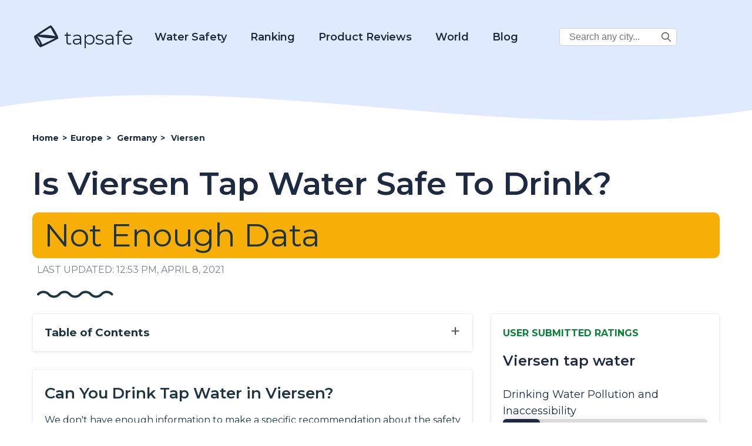

--- FILE ---
content_type: text/html; charset=UTF-8
request_url: https://d3ikqhs2nhfbyr.cloudfront.net/is-viersen-tap-water-safe-to-drink/
body_size: 22078
content:
<!DOCTYPE html>
<html lang="en-US" prefix="og: https://ogp.me/ns# fb: https://ogp.me/ns/fb# article: https://ogp.me/ns/article#">

<head>
    <meta charset="UTF-8">
    <meta name="viewport" content="width=device-width, initial-scale=1.0">
    <meta charset="UTF-8">
    <meta name="p:domain_verify" content="688c9e650509c804cc32bbdfaaaeccc0" />

    <title>Is Viersen Tap Water Safe To Drink? - 2022</title>

            <!-- Global site tag (gtag.js) - Google Analytics -->
        <script async src="https://www.googletagmanager.com/gtag/js?id=UA-185067485-1"></script>
        <script>
            window.dataLayer = window.dataLayer || [];

            function gtag() {
                dataLayer.push(arguments);
            }
            gtag('js', new Date());
            gtag('config', 'UA-185067485-1');
        </script>
        <!-- Google tag (gtag.js) -->
        <script async src="https://www.googletagmanager.com/gtag/js?id=G-2YGRM8GSGJ"></script>
        <script>
          window.dataLayer = window.dataLayer || [];
          function gtag(){dataLayer.push(arguments);}
          gtag('js', new Date());

          gtag('config', 'G-2YGRM8GSGJ');
        </script>
    
    
    <meta name='robots' content='index, follow, max-image-preview:large, max-snippet:-1, max-video-preview:-1' />

	<!-- This site is optimized with the Yoast SEO plugin v16.0.1 - https://yoast.com/wordpress/plugins/seo/ -->
	<meta name="description" content="Learn about Is Viersen Tap Water Safe To Drink?" />
	<link rel="canonical" href="https://www.tapsafe.org/is-viersen-tap-water-safe-to-drink/" />
	<!-- / Yoast SEO plugin. -->


<link rel='dns-prefetch' href='//scripts.mediavine.com' />
<link rel='dns-prefetch' href='//fonts.googleapis.com' />
<link rel='dns-prefetch' href='//s.w.org' />
		<script type="text/javascript">
			window._wpemojiSettings = {"baseUrl":"https:\/\/s.w.org\/images\/core\/emoji\/13.1.0\/72x72\/","ext":".png","svgUrl":"https:\/\/s.w.org\/images\/core\/emoji\/13.1.0\/svg\/","svgExt":".svg","source":{"concatemoji":"https:\/\/d3ikqhs2nhfbyr.cloudfront.net\/wp-includes\/js\/wp-emoji-release.min.js?ver=5.8"}};
			!function(e,a,t){var n,r,o,i=a.createElement("canvas"),p=i.getContext&&i.getContext("2d");function s(e,t){var a=String.fromCharCode;p.clearRect(0,0,i.width,i.height),p.fillText(a.apply(this,e),0,0);e=i.toDataURL();return p.clearRect(0,0,i.width,i.height),p.fillText(a.apply(this,t),0,0),e===i.toDataURL()}function c(e){var t=a.createElement("script");t.src=e,t.defer=t.type="text/javascript",a.getElementsByTagName("head")[0].appendChild(t)}for(o=Array("flag","emoji"),t.supports={everything:!0,everythingExceptFlag:!0},r=0;r<o.length;r++)t.supports[o[r]]=function(e){if(!p||!p.fillText)return!1;switch(p.textBaseline="top",p.font="600 32px Arial",e){case"flag":return s([127987,65039,8205,9895,65039],[127987,65039,8203,9895,65039])?!1:!s([55356,56826,55356,56819],[55356,56826,8203,55356,56819])&&!s([55356,57332,56128,56423,56128,56418,56128,56421,56128,56430,56128,56423,56128,56447],[55356,57332,8203,56128,56423,8203,56128,56418,8203,56128,56421,8203,56128,56430,8203,56128,56423,8203,56128,56447]);case"emoji":return!s([10084,65039,8205,55357,56613],[10084,65039,8203,55357,56613])}return!1}(o[r]),t.supports.everything=t.supports.everything&&t.supports[o[r]],"flag"!==o[r]&&(t.supports.everythingExceptFlag=t.supports.everythingExceptFlag&&t.supports[o[r]]);t.supports.everythingExceptFlag=t.supports.everythingExceptFlag&&!t.supports.flag,t.DOMReady=!1,t.readyCallback=function(){t.DOMReady=!0},t.supports.everything||(n=function(){t.readyCallback()},a.addEventListener?(a.addEventListener("DOMContentLoaded",n,!1),e.addEventListener("load",n,!1)):(e.attachEvent("onload",n),a.attachEvent("onreadystatechange",function(){"complete"===a.readyState&&t.readyCallback()})),(n=t.source||{}).concatemoji?c(n.concatemoji):n.wpemoji&&n.twemoji&&(c(n.twemoji),c(n.wpemoji)))}(window,document,window._wpemojiSettings);
		</script>
		<style type="text/css">
img.wp-smiley,
img.emoji {
	display: inline !important;
	border: none !important;
	box-shadow: none !important;
	height: 1em !important;
	width: 1em !important;
	margin: 0 .07em !important;
	vertical-align: -0.1em !important;
	background: none !important;
	padding: 0 !important;
}
</style>
	<link rel='stylesheet' id='wp-block-library-css'  href='https://d3ikqhs2nhfbyr.cloudfront.net/wp-includes/css/dist/block-library/style.min.css?ver=5.8' type='text/css' media='all' />
<link rel='stylesheet' id='tapsafe_faq_block_style-css'  href='https://d3ikqhs2nhfbyr.cloudfront.net/wp-content/themes/tapwater/blocks/tapsafe-faq-block/style.css?ver=2022.9.0' type='text/css' media='all' />
<link rel='stylesheet' id='scroll-top-css-css'  href='https://d3ikqhs2nhfbyr.cloudfront.net/wp-content/plugins/scroll-top/assets/css/scroll-top.css' type='text/css' media='all' />
<link rel='stylesheet' id='main_style-css'  href='https://d3ikqhs2nhfbyr.cloudfront.net/wp-content/themes/tapwater/style.css?ver=2022.9.0' type='text/css' media='all' />
<link rel='stylesheet' id='google_fonts_lato-css'  href='//fonts.googleapis.com/css2?family=Lato%3Awght%40400%3B700&#038;display=swap&#038;ver=5.8' type='text/css' media='all' />
<link rel='stylesheet' id='google_fonts_lora-css'  href='//fonts.googleapis.com/css2?family=Lora%3Awght%40400%3B700&#038;display=swap&#038;ver=5.8' type='text/css' media='all' />
<script type='text/javascript' src='https://d3ikqhs2nhfbyr.cloudfront.net/wp-content/themes/tapwater/blocks/tapsafe-faq-block/script.js?ver=2022.9.0' id='tapsafe_faq_block_script-js'></script>
<script type='text/javascript' async="async" data-noptimize="1" data-cfasync="false" src='https://scripts.mediavine.com/tags/tap-safe.js?ver=5.8' id='mv-script-wrapper-js'></script>
<script type='text/javascript' src='https://d3ikqhs2nhfbyr.cloudfront.net/wp-includes/js/jquery/jquery.min.js?ver=3.6.0' id='jquery-core-js'></script>
<script type='text/javascript' src='https://d3ikqhs2nhfbyr.cloudfront.net/wp-includes/js/jquery/jquery-migrate.min.js?ver=3.3.2' id='jquery-migrate-js'></script>
<link rel="https://api.w.org/" href="https://d3ikqhs2nhfbyr.cloudfront.net/wp-json/" /><link rel="alternate" type="application/json" href="https://d3ikqhs2nhfbyr.cloudfront.net/wp-json/wp/v2/posts/31610" /><link rel="EditURI" type="application/rsd+xml" title="RSD" href="https://d3ikqhs2nhfbyr.cloudfront.net/xmlrpc.php?rsd" />
<link rel="wlwmanifest" type="application/wlwmanifest+xml" href="https://d3ikqhs2nhfbyr.cloudfront.net/wp-includes/wlwmanifest.xml" /> 
<meta name="generator" content="WordPress 5.8" />
<link rel="alternate" type="application/json+oembed" href="https://d3ikqhs2nhfbyr.cloudfront.net/wp-json/oembed/1.0/embed?url=https%3A%2F%2Fd3ikqhs2nhfbyr.cloudfront.net%2Fis-viersen-tap-water-safe-to-drink%2F" />
<link rel="alternate" type="text/xml+oembed" href="https://d3ikqhs2nhfbyr.cloudfront.net/wp-json/oembed/1.0/embed?url=https%3A%2F%2Fd3ikqhs2nhfbyr.cloudfront.net%2Fis-viersen-tap-water-safe-to-drink%2F&#038;format=xml" />
<!-- Scroll Top -->
<style id="scrolltop-custom-style">
		#scrollUp {border-radius:50%;-webkit-border-radius:50%;-moz-border-radius:50%;font-size:25px;opacity:0.7;filter:alpha(opacity=70);bottom:20px;right:20px;color:#000000;background:#0088ff;}
		#scrollUp:hover{opacity:1;filter:alpha(opacity=100);}
		
		</style>
<!-- End Scroll Top - https://wordpress.org/plugins/scroll-top/ -->


<!-- social and search optimization by WPSSO Core v8.25.0 - https://wpsso.com/ -->
<!-- wpsso meta tags begin -->
<meta name="wpsso:mark:begin" content="wpsso meta tags begin"/>
<!-- generator:1 --><meta name="generator" content="WPSSO Core 8.25.0/S"/>
<!-- generator:2 --><meta name="generator" content="WPSSO JSON 4.14.1/S"/>
<link rel="shortlink" href="https://d3ikqhs2nhfbyr.cloudfront.net/?p=31610"/>
<meta property="fb:app_id" content="966242223397117"/>
<meta property="og:type" content="article"/>
<meta property="og:url" content="https://d3ikqhs2nhfbyr.cloudfront.net/is-viersen-tap-water-safe-to-drink/"/>
<meta property="og:locale" content="en_US"/>
<meta property="og:site_name" content="Tap Safe"/>
<meta property="og:title" content="Is Viersen Tap Water Safe To Drink?"/>
<meta property="og:description" content="No Description."/>
<meta property="og:updated_time" content="2021-04-08T12:53:00+00:00"/>
<meta property="article:published_time" content="2020-11-17T09:48:20+00:00"/>
<meta property="article:modified_time" content="2021-04-08T12:53:00+00:00"/>
<meta name="twitter:domain" content="d3ikqhs2nhfbyr.cloudfront.net"/>
<meta name="twitter:title" content="Is Viersen Tap Water Safe To Drink?"/>
<meta name="twitter:description" content="No Description."/>
<meta name="twitter:card" content="summary"/>
<meta name="twitter:label1" content="Written by"/>
<meta name="twitter:data1" content="filip"/>
<meta name="author" content="filip"/>
<script type="application/ld+json">{
    "@context": "https://schema.org",
    "@graph": [
        {
            "@id": "/is-viersen-tap-water-safe-to-drink/#sso/blog.posting",
            "@context": "https://schema.org",
            "@type": "BlogPosting",
            "mainEntityOfPage": "https://d3ikqhs2nhfbyr.cloudfront.net/is-viersen-tap-water-safe-to-drink/",
            "url": "https://d3ikqhs2nhfbyr.cloudfront.net/is-viersen-tap-water-safe-to-drink/",
            "sameAs": [
                "https://d3ikqhs2nhfbyr.cloudfront.net/?p=31610"
            ],
            "name": "Is Viersen Tap Water Safe To Drink?",
            "description": "No Description.",
            "publisher": [
                {
                    "@id": "#sso/organization/site/org_banner_url"
                }
            ],
            "headline": "Is Viersen Tap Water Safe To Drink?",
            "copyrightYear": "2020",
            "inLanguage": "en_US",
            "dateCreated": "2020-11-17T09:48:20+00:00",
            "datePublished": "2020-11-17T09:48:20+00:00",
            "dateModified": "2021-04-08T12:53:00+00:00",
            "author": {
                "@id": "/d48cf971a8389e0ac780a32f5de3d9bb#sso/person"
            }
        },
        {
            "@id": "#sso/organization/site/org_banner_url",
            "@context": "https://schema.org",
            "@type": "Organization",
            "url": "https://d3ikqhs2nhfbyr.cloudfront.net",
            "name": "Tap Safe",
            "description": "Tap Safe provides the most up to date and straight forward answers to your questions about the safety of drinking tap water in the most popular travel destinations.",
            "image": [
                {
                    "@context": "https://schema.org",
                    "@type": "ImageObject",
                    "url": "https://www.tapsafe.org/wp-content/uploads/2019/09/cropped-faucet.png",
                    "width": 248,
                    "height": 248
                }
            ]
        },
        {
            "@id": "/d48cf971a8389e0ac780a32f5de3d9bb#sso/person",
            "@context": "https://schema.org",
            "@type": "Person",
            "name": "filip"
        }
    ]
}</script>
<meta name="wpsso:mark:end" content="wpsso meta tags end"/>
<!-- wpsso meta tags end -->
<!-- added on 2025-11-10T20:34:03+00:00 in 0.022999 secs from https://d3ikqhs2nhfbyr.cloudfront.net -->

<link rel="icon" href="https://d3ikqhs2nhfbyr.cloudfront.net/wp-content/uploads/2020/10/favicon.ico" sizes="32x32" />
<link rel="icon" href="https://d3ikqhs2nhfbyr.cloudfront.net/wp-content/uploads/2020/10/favicon.ico" sizes="192x192" />
<link rel="apple-touch-icon" href="https://d3ikqhs2nhfbyr.cloudfront.net/wp-content/uploads/2020/10/favicon.ico" />
<meta name="msapplication-TileImage" content="https://d3ikqhs2nhfbyr.cloudfront.net/wp-content/uploads/2020/10/favicon.ico" />
		<style type="text/css" id="wp-custom-css">
			/* MV CSS Adjustment */
@media only screen and (max-width: 425px) {
      .entry-content a {
        word-break:break-word;
      }
}  
@media only screen and (max-width: 359px) {
      .layout-row {
          margin-left: unset;
          margin-right: unset;
      }  
      main > .container {
          padding-left: 10px;
          padding-right: 10px;
      }
      .entry-content > .container {
          padding-left: 0px;
          padding-right: 0px;
      }
      .single-post .location-left-col {
          padding-left: 0px !important;
          padding-right: 0px !important;
      }
      .article-subsection {
          padding-left: 9px !important;
          padding-right: 9px !important;
      }

      .location-right-col .article-subsection.open {
          padding-right: 15px !important;
      }
      .schema-faq-answer table {
          margin-left: -15px !important;
      }
      .location-right-col {
          min-width: unset !important;
      }
      ol .mv-ad-box {
          margin-left: -20px !important;
      }
      li  {
          word-wrap:break-word;
      }
}		</style>
		
<script type='text/javascript'>
/* wp247-body-classes Scroll options */
var wp247_body_classes_scroll_options = { general_options : { scroll : '', scroll_top : '', not_scroll : '', not_scroll_top : '', prev_offset : 0 }, pixel_options : { active : 'on', increment : 5, start : 10, limit : 0, type : 'abs', suffix : 'px', do_top : 'on', do_mid : '', do_n : 'on', do_max : '', prev_offset : 0, prev_class : '' }, view_options : { active : 'on', increment : 5, start : 5,  limit : 0, type : 'pct', suffix : 'vh', do_top : '', do_mid : '', do_n : 'on', do_max : '', prev_offset : 0, prev_class : '' }, doc_options : { active : '', increment : 5, start : 0,  limit : 0, type : 'pct', suffix : 'dh', do_top : '', do_mid : '', do_n : '', do_max : '', prev_offset : 0, prev_class : '' }};
</script>
<script type='text/javascript' src='https://d3ikqhs2nhfbyr.cloudfront.net/wp-content/plugins/wp247-body-classes/js/wp247-body-classes-scroll-manager.js'></script>

    <link href='//fonts.googleapis.com/css?family=Montserrat:thin,extra-light,light,100,200,300,400,500,600,700,800' rel='stylesheet' type='text/css'>

    <script>
        window.BASE_API_URL = '/wp-content/themes/tapwater/api/';
    </script>
</head>
<body class="post-template post-template-citypage post-template-citypage-php single single-post postid-31610 single-format-standard" id="bd">
    <div class="wrapper not-fp">

        <div class="mastheader-wrapper">
            <header>
    <div class="header-main">
        <div class="container">
            <a class="brand-name" href="/">
                
        <span class='svg-inherit-color svg svg-scale' style='position: relative; font-size: 46px; right: 0; top: 10px; color: inherit; width: auto;'><?xml version="1.0" standalone="no"?>
<!DOCTYPE svg PUBLIC "-//W3C//DTD SVG 20010904//EN"
 "http://www.w3.org/TR/2001/REC-SVG-20010904/DTD/svg10.dtd">
<svg version="1.0" xmlns="http://www.w3.org/2000/svg" viewBox="0 0 112.000000 103.000000"
 preserveAspectRatio="xMidYMid meet">

<g transform="translate(0.000000,103.000000) scale(0.100000,-0.100000)"
fill="currentColor" stroke="none">
<path d="M415 784 c-181 -119 -333 -222 -338 -228 -18 -27 23 -155 85 -263 46
-81 139 -190 172 -203 16 -6 104 34 379 172 197 98 360 185 363 193 27 68
-252 546 -317 545 -8 0 -162 -98 -344 -216z m395 17 c23 -46 66 -122 96 -169
l55 -85 -33 7 c-172 36 -411 60 -550 54 -47 -1 -84 -1 -81 2 2 3 104 71 226
151 171 113 225 144 234 135 7 -6 31 -49 53 -95z m-423 -300 c139 -25 385 -45
474 -39 38 3 69 4 69 2 0 -9 -512 -264 -520 -259 -5 3 -10 12 -10 20 0 25 -92
197 -140 260 l-48 63 33 -14 c18 -7 82 -22 142 -33z m-163 -100 c49 -73 101
-179 93 -187 -12 -13 -147 212 -147 246 0 19 9 10 54 -59z"/>
</g>
</svg>
</span>
                    tapsafe
            </a>

            <div class="menu hidden" id="menu">
                <div class="mobile-search">
                    
<form role="search" method="get" class="search-form" action="https://d3ikqhs2nhfbyr.cloudfront.net/">
    <label>
        <span class="screen-reader-text v-hidden">Search City:</span>
        <input type="search" class="search-field" placeholder="Search any city in the world..." value="" name="s" title="Search City:" />
    </label>

    <button type="submit" class="search-submit">
        
        <span class='svg-inherit-color svg svg-scale' style='position: relative; font-size: 1em; right: 0; top: 0; color: inherit; width: auto;'><?xml version="1.0" encoding="iso-8859-1"?>
<!-- Generator: Adobe Illustrator 19.0.0, SVG Export Plug-In . SVG Version: 6.00 Build 0)  -->
<svg version="1.1" id="Capa_1" xmlns="http://www.w3.org/2000/svg" xmlns:xlink="http://www.w3.org/1999/xlink" x="0px" y="0px"
	 viewBox="0 0 487.95 487.95" xml:space="preserve">
<g>
	<g>
		<path d="M481.8,453l-140-140.1c27.6-33.1,44.2-75.4,44.2-121.6C386,85.9,299.5,0.2,193.1,0.2S0,86,0,191.4s86.5,191.1,192.9,191.1
			c45.2,0,86.8-15.5,119.8-41.4l140.5,140.5c8.2,8.2,20.4,8.2,28.6,0C490,473.4,490,461.2,481.8,453z M41,191.4
			c0-82.8,68.2-150.1,151.9-150.1s151.9,67.3,151.9,150.1s-68.2,150.1-151.9,150.1S41,274.1,41,191.4z"/>
	</g>
</g>
<g>
</g>
<g>
</g>
<g>
</g>
<g>
</g>
<g>
</g>
<g>
</g>
<g>
</g>
<g>
</g>
<g>
</g>
<g>
</g>
<g>
</g>
<g>
</g>
<g>
</g>
<g>
</g>
<g>
</g>
</svg>
</span>
        </button>
</form>                </div>

                <nav class="main-nav">
                    <div class="dropdown-water">
                        <a href="https://d3ikqhs2nhfbyr.cloudfront.net/category?category=21">Water Safety</a>
                        <div class="dropdown-water-content">
                            <a href="https://d3ikqhs2nhfbyr.cloudfront.net/blog-post/tap-water/"><span>Tap Water</span></a>
                            <a href="https://d3ikqhs2nhfbyr.cloudfront.net/best-water-to-drink/"><span>Best Water to Drink</span></a>
                            <a href="https://d3ikqhs2nhfbyr.cloudfront.net/safe-drinking-water-act/"><span>Safe Drinking Water Act</span></a>
                        </div>
                    </div>
                    <div class="dropdown-water">
                        <a href="#">Ranking</a>
                        <div class="dropdown-water-content">
                            <a href="https://d3ikqhs2nhfbyr.cloudfront.net/best-water-quality-us-cities/"><span>U.S. Cities</span></a>
                            <a href="https://d3ikqhs2nhfbyr.cloudfront.net/best-ranked-global-water/"><span>Global Cities</span></a>
                        </div>
                    </div>
                    <div class="dropdown-water">
                        <a href="https://d3ikqhs2nhfbyr.cloudfront.net/reviews">Product Reviews</a>
                        <div class="dropdown-water-content">
                                                                                        <a href="https://d3ikqhs2nhfbyr.cloudfront.net/reviews/rinnai-ru199in-tankless-hot-water-heater-review"><span>Rinnai RU199iN Tankless Hot Water Heater Review</span></a>
                                                            <a href="https://d3ikqhs2nhfbyr.cloudfront.net/reviews/eccotemp-i12-lp-tankless-water-heater-review"><span>Eccotemp i12-LP Tankless Water Heater Review</span></a>
                                                            <a href="https://d3ikqhs2nhfbyr.cloudfront.net/reviews/rheem-rtgh-95dvln-9-5-gpm-tankless-hot-water-heater-review"><span>Rheem RTGH-95DVLN 9.5 GPM Tankless Hot Water Heater Review</span></a>
                                                            <a href="https://d3ikqhs2nhfbyr.cloudfront.net/reviews/rinnai-v75in-indoor-tankless-hot-water-heater-review"><span>Rinnai V75IN Indoor Tankless Hot Water Heater Review</span></a>
                                                    </div>
                    </div>

                    <div class="dropdown-world">
                        <a href="#">World</a>
                        <div class="dropdown-world-content">
                            <a href="https://d3ikqhs2nhfbyr.cloudfront.net/africa/"><span>Africa</span></a>
                            <a href="https://d3ikqhs2nhfbyr.cloudfront.net/asia/"><span>Asia</span></a>
                            <a href="https://d3ikqhs2nhfbyr.cloudfront.net/europe/"><span>Europe</span></a>
                            <a href="https://d3ikqhs2nhfbyr.cloudfront.net/north-america/"><span>North America</span></a>
                            <a href="https://d3ikqhs2nhfbyr.cloudfront.net/australia/"><span>Oceania</span></a>
                            <a href="https://d3ikqhs2nhfbyr.cloudfront.net/south-america/"><span>South America</span></a>
                            <!--<a href="#" class="menu-dropdown-all">See All</a>-->
                        </div>
                    </div>

                    <div class="dropdown-water">
                        <a href="https://d3ikqhs2nhfbyr.cloudfront.net/blog/">Blog</a>
                        <div class="dropdown-water-content">
                                                                                        <a href="https://d3ikqhs2nhfbyr.cloudfront.net/blog-post/the-5-most-environmentally-friendly-bottled-waters"><span>The 5 Most Environmentally Friendly Bottled Waters</span></a>
                                                            <a href="https://d3ikqhs2nhfbyr.cloudfront.net/blog-post/facts-about-bottled-water"><span>Facts About Bottled Water</span></a>
                                                            <a href="https://d3ikqhs2nhfbyr.cloudfront.net/blog-post/evian-water"><span>Evian Water</span></a>
                                                            <a href="https://d3ikqhs2nhfbyr.cloudfront.net/blog-post/la-croix-water"><span>La Croix Water</span></a>
                                                    </div>
                    </div>

                    <div class="desktop-corner-search">
                        
<form role="search" method="get" class="search-form" action="https://d3ikqhs2nhfbyr.cloudfront.net/">
    <label>
        <span class="screen-reader-text v-hidden">Search City:</span>
        <input type="search" class="search-field" placeholder="Search any city..." value="" name="s" title="Search City:" />
    </label>

    <button type="submit" class="search-submit">
        
        <span class='svg-inherit-color svg svg-scale' style='position: relative; font-size: 1em; right: 0; top: 0; color: inherit; width: auto;'><?xml version="1.0" encoding="iso-8859-1"?>
<!-- Generator: Adobe Illustrator 19.0.0, SVG Export Plug-In . SVG Version: 6.00 Build 0)  -->
<svg version="1.1" id="Capa_1" xmlns="http://www.w3.org/2000/svg" xmlns:xlink="http://www.w3.org/1999/xlink" x="0px" y="0px"
	 viewBox="0 0 487.95 487.95" xml:space="preserve">
<g>
	<g>
		<path d="M481.8,453l-140-140.1c27.6-33.1,44.2-75.4,44.2-121.6C386,85.9,299.5,0.2,193.1,0.2S0,86,0,191.4s86.5,191.1,192.9,191.1
			c45.2,0,86.8-15.5,119.8-41.4l140.5,140.5c8.2,8.2,20.4,8.2,28.6,0C490,473.4,490,461.2,481.8,453z M41,191.4
			c0-82.8,68.2-150.1,151.9-150.1s151.9,67.3,151.9,150.1s-68.2,150.1-151.9,150.1S41,274.1,41,191.4z"/>
	</g>
</g>
<g>
</g>
<g>
</g>
<g>
</g>
<g>
</g>
<g>
</g>
<g>
</g>
<g>
</g>
<g>
</g>
<g>
</g>
<g>
</g>
<g>
</g>
<g>
</g>
<g>
</g>
<g>
</g>
<g>
</g>
</svg>
</span>
        </button>
</form>                    </div>

                </nav>
            </div>

            <span id="toggle-mobile-menu" onclick="javascript:toggleMenu()">
                
        <span class='svg-inherit-color svg svg-scale' style='position: relative; font-size: 24px; right: 0; top: 0; color: inherit; width: auto;'><?xml version="1.0" encoding="iso-8859-1"?>
<!DOCTYPE svg PUBLIC "-//W3C//DTD SVG 1.1//EN" "http://www.w3.org/Graphics/SVG/1.1/DTD/svg11.dtd">
<svg version="1.1" id="Capa_1" xmlns="http://www.w3.org/2000/svg" xmlns:xlink="http://www.w3.org/1999/xlink" x="0px" y="0px" viewBox="0 0 92.833 92.833" 
	 xml:space="preserve">
<g>
	<g>
		<path d="M89.834,1.75H3c-1.654,0-3,1.346-3,3v13.334c0,1.654,1.346,3,3,3h86.833c1.653,0,3-1.346,3-3V4.75
			C92.834,3.096,91.488,1.75,89.834,1.75z"/>
		<path d="M89.834,36.75H3c-1.654,0-3,1.346-3,3v13.334c0,1.654,1.346,3,3,3h86.833c1.653,0,3-1.346,3-3V39.75
			C92.834,38.096,91.488,36.75,89.834,36.75z"/>
		<path d="M89.834,71.75H3c-1.654,0-3,1.346-3,3v13.334c0,1.654,1.346,3,3,3h86.833c1.653,0,3-1.346,3-3V74.75
			C92.834,73.095,91.488,71.75,89.834,71.75z"/>
	</g>
</g>
<g>
</g>
<g>
</g>
<g>
</g>
<g>
</g>
<g>
</g>
<g>
</g>
<g>
</g>
<g>
</g>
<g>
</g>
<g>
</g>
<g>
</g>
<g>
</g>
<g>
</g>
<g>
</g>
<g>
</g>
</svg>
</span>
                </span>
        </div>
    </div>
</header>
            <div class="py-3">
                
        <div ad_banner align='center' class='' style='padding: 10px 0;'>
            
        </div>
                </div>
        </div>

            <!-- START WAVE -->
    <div wavy-wave style="background-color: #fff">
        <div style="position:relative; top: -76px;">
            <div style="color: #fff; height: 0px; background-color: transparent;">
                <svg width="100%" height="100" viewBox="0 0 2500 100" preserveAspectRatio="none" xmlns="http://www.w3.org/2000/svg" stroke="null">
                    <g stroke="null" id="Layer_1">
                        <title stroke="null">Layer 1</title>
                        <path id="svg_1" d="m-14.63397,53.57493c854.00013,-74.87328 1708.00009,74.87328 2562.00005,0l0,134.77189c-853.99996,74.87329 -1707.99992,-74.87327 -2562.00005,0l0,-134.77189z" stroke-width="0" stroke="#000" fill="currentColor" />
                    </g>
                </svg>
            </div>
        </div></div>
<!-- END WAVE -->
        <main>
<div>
    <article id="post-31610" class="">
        <div class="article-top container">
            <ul class="breadcrumbs" itemscope itemtype="https://schema.org/BreadcrumbList">
                <li itemscope
                    itemprop='itemListElement' 
                    itemtype='https://schema.org/ListItem'
                    class=''>
                    
                    
                    <a itemscope itemtype='https://schema.org/WebPage' itemprop='item' itemid='https://d3ikqhs2nhfbyr.cloudfront.net' href='https://d3ikqhs2nhfbyr.cloudfront.net'>
                        <span itemprop='name'>Home</span>
                    </a>
                
                    <meta itemprop='position' content='1' />
                </li>
            
                <li itemscope
                    itemprop='itemListElement' 
                    itemtype='https://schema.org/ListItem'
                    class='d-none d-lg-flex'>
                    <span class='sep'> &gt; </span>
                    
                    <a itemscope itemtype='https://schema.org/WebPage' itemprop='item' itemid='https://d3ikqhs2nhfbyr.cloudfront.net/europe' href='https://d3ikqhs2nhfbyr.cloudfront.net/europe'>
                        <span itemprop='name'>Europe </span>
                    </a>
                
                    <meta itemprop='position' content='2' />
                </li>
            
                <li itemscope
                    itemprop='itemListElement' 
                    itemtype='https://schema.org/ListItem'
                    class=''>
                    <span class='sep'> &gt; </span>
                    
                    <a itemscope itemtype='https://schema.org/WebPage' itemprop='item' itemid='https://d3ikqhs2nhfbyr.cloudfront.net/tap-water-safety-in-germany' href='https://d3ikqhs2nhfbyr.cloudfront.net/tap-water-safety-in-germany'>
                        <span itemprop='name'>Germany</span>
                    </a>
                
                    <meta itemprop='position' content='3' />
                </li>
            
                <li itemscope
                    itemprop='itemListElement' 
                    itemtype='https://schema.org/ListItem'
                    class=''>
                    <span class='sep'> &gt; </span>
                    <span itemprop='name'>Viersen</span>
                    <meta itemprop='position' content='4' />
                </li>
            </ul>            <header class="entry-header">
                <h1 class="section-title">Is Viersen Tap Water Safe To Drink?</h1>
                <div>
                    <style>

</style>


        <p class="maybe-safe-badge drinkable-badge">
            Not Enough Data
        </p>
                    </div>
            </header><!-- .entry-header -->
            <div class="last-modified-at">
                LAST UPDATED: 12:53 pm, April 8, 2021            </div>

            <div class="ms-2 mt-4">
                
        <span class='svg-inherit-color svg' style='position: relative; font-size: 1em; right: 0; top: 0; color: inherit; width: 130px;'><svg viewBox="0 0 130 13" xmlns="http://www.w3.org/2000/svg">

<g fill="none">
<path d="M127.532 6.5V6.5C122.744 1.16181 114.382 1.16181 109.594 6.5V6.5C104.807 11.8382 96.4444 11.8382 91.6567 6.5V6.5C86.8691 1.16181 78.5069 1.16181 73.7192 6.5V6.5C68.9316 11.8382 60.5694 11.8382 55.7817 6.5V6.5C50.9941 1.16181 42.6319 1.16181 37.8442 6.5V6.5C33.0566 11.8382 24.6944 11.8382 19.9067 6.5V6.5C15.1191 1.16181 6.75692 1.16181 1.96924 6.5V6.5" stroke="currentColor" stroke-width="4" stroke-linecap="round"/>
</g>

</svg>
</span>
                </div>
        </div>

        <div class="entry-content">

            <div class="container">
                <div class="layout-row">

                    <div class="location-left-col">
                        <div class="toc">
                            <span class="collapse-section-btn" style="display: none;">&minus;</span>
                            <span class="expand-section-btn">&plus;</span>
                            <h3>Table of Contents</h3>
                            <!-- #TOC_LINKS# -->
                        </div>

                        

                        <div class="shadow-box article-subsection">
    <div class="expand-button"></div>
            <h2>Can You Drink Tap Water in Viersen?</h2>
        <div class="subsection-body">
            
    <!-- wp:paragraph -->
    <p>We don't have enough information to make a specific recommendation about the safety of drinking tap water in Viersen, Germany.</p>
    <p>However, based on information from nearby locations, the average water score in Germany is a  out of 100.</p>
    <!-- /wp:paragraph -->


    <p>Tap Safe includes data from many publicly available sources, including the WHO (World Health Organization), CDC (Center for Disease Control), and user submitted databases, but unfortunately there's not enough data about Viersen.</p>
    <p>To see user submitted ratings of the water quality for Germany, see the "User Submitted Ratings" box on this page.</p>
    <p><a style="text-decoration: underline;" href="">Click here to check out the water quality for Germany</a></p>
        </div>
    
    <div class="subsection-body">
            </div>

    </div>
                        
                        
                        
                    </div>

                    <!-- BEGIN RIGHT COLUMN -->
                    <div class="location-right-col">
                        
                        

                        

                        <style>
    .water-quality-graph li {
        display: flex;
        flex-direction: column;
    }

    .water-quality-graph__container,
    .water-quality-graph__bar {
        box-shadow: 0px 2px 12px 0px rgba(23, 29, 41, 0.12);
        border-radius: 6px;
        height: 22px;
    }

    .water-quality-graph__bar {
        display: block;
        position: relative;
    }

    .water-quality-graph__container {
        background-color: #dadada;
    }

    .water-quality-graph__title {
        color: #1e2a41;
        font-size: 18px;
    }

    .water-quality-loc-label {
        color: #1e2a41;
        font-size: 24px;
        font-weight: 600;
    }

    .water-quality-graph__bar-tooltip {
        opacity: 0;
        transition: opacity 0.14s linear;
        color: #1d3543;
        background: #fff;
        font-weight: 700;
        padding: 10px 18px;
        position: absolute;
        top: -45px;
        right: -80px;
        box-shadow: 0px 8px 16px 0px rgba(0, 0, 0, 0.2);
    }

    .water-quality-graph__container:hover .water-quality-graph__bar-tooltip {
        opacity: 1;
    }

    .water-quality-graph {
        padding-bottom: 30px;
    }
</style>


<div class="shadow-box article-subsection">

    <h3 class="location-sidebar-header">
        USER SUBMITTED RATINGS
    </h3>

    <div class="water-quality-loc-label">
        Viersen tap water
    </div>

    <div class="expand-button"></div>

    <div class="subsection-body">
        <div class="water-quality-graph">
            <ul>
                <li class="my-4">
                    <span class="water-quality-graph__title">Drinking Water Pollution and Inaccessibility</span>
                    <span class="water-quality-graph__container">
                        <span class="water-quality-graph__bar inv" data-size="18">
                            <span class="water-quality-graph__bar-tooltip">18% Very Low</span>
                        </span>
                    </span>
                </li>
                <li class="my-4">
                    <span class="water-quality-graph__title">Water Pollution</span>
                    <span class="water-quality-graph__container">
                        <span class="water-quality-graph__bar inv" data-size="22">
                            <span class="water-quality-graph__bar-tooltip">22% Low</span>
                        </span>
                    </span>
                </li>
                <li class="my-4">
                    <span class="water-quality-graph__title">Drinking Water Quality and Accessibility</span>
                    <span class="water-quality-graph__container">
                        <span class="water-quality-graph__bar" data-size="82">
                            <span class="water-quality-graph__bar-tooltip">82% Very High</span>
                        </span>
                    </span>
                </li>
                <li>
                    <span class="water-quality-graph__title">Water Quality</span>
                    <span class="water-quality-graph__container">
                        <span class="water-quality-graph__bar" data-size="78">
                            <span class="water-quality-graph__bar-tooltip">78% High</span>
                        </span>
                    </span>
                </li>
            </ul>
        </div>
        <p>The above data is comprised of subjective, user submitted opinions about the water quality and pollution in Viersen, measured on a scale from 0% (lowest) to 100% (highest).</p>
        <script>
            (function($) {
                $(document).ready(function() {
                    $('.water-quality-graph__bar').each(function() {
                        var $bar = $(this),
                            size = $bar.data('size');
                        $bar.width(size + '%').css("background-color", '#1E2A41')
                    });
                });
                $(document).ready(function() {
                    $('.water-quality-graph__bar.inv').each(function() {
                        var $bar = $(this),
                            size = $bar.data('size');
                        $bar.width(size + '%').css("background-color", '#1E2A41')
                    });
                });

            })(jQuery)
        </script>
    </div>
</div>
                        
<div class="shadow-box article-subsection">
    <h3 class="location-sidebar-header"> Related FAQS</h3>
    <div class="subsection-body">

        
        <ul style="list-style-type: disc; padding-left: 24px;">
                            <li style="padding-bottom: 5px">
                    <a href="https://d3ikqhs2nhfbyr.cloudfront.net/best-water-to-drink">
                        Best Water to Drink                    </a>
                </li>
                            <li style="padding-bottom: 5px">
                    <a href="https://d3ikqhs2nhfbyr.cloudfront.net/lead-in-drinking-water-faq">
                        Lead in Drinking Water                    </a>
                </li>
                            <li style="padding-bottom: 5px">
                    <a href="https://d3ikqhs2nhfbyr.cloudfront.net/pfas-in-drinking-water">
                        PFAS in Drinking Water                    </a>
                </li>
                            <li style="padding-bottom: 5px">
                    <a href="https://d3ikqhs2nhfbyr.cloudfront.net/nitrates-in-drinking-water">
                        Nitrates in Drinking Water                    </a>
                </li>
                            <li style="padding-bottom: 5px">
                    <a href="https://d3ikqhs2nhfbyr.cloudfront.net/bacteria-in-drinking-water">
                        Bacteria in Drinking Water                    </a>
                </li>
                            <li style="padding-bottom: 5px">
                    <a href="https://d3ikqhs2nhfbyr.cloudfront.net/best-water-dispensers">
                        Best Water Dispensers                    </a>
                </li>
                    </ul>
    </div>
</div>
                        
                        
<style>
    .tweet-item {
        padding: 15px 0;
        border-bottom: 1px solid #e7e7e7;
        display: flex;
    }

    .tweet-item:last-of-type {
        border-bottom: none;
    }

    .profile-img {
        margin-right: 10px;
    }

    .profile-img img {
        border-radius: 10px;
    }

    .item a {
        color: #1264a3;
    }

    .item-heading {
        margin-bottom: 5px;
    }

    .heading-secondary {
        color: rgb(83, 100, 113);
        font-size: 0.9em;
    }
</style>


<script>
    window.onload = function() {
        jQuery.get(BASE_API_URL + "water_system_tweets.php?post_id=31610&limit=10", function(data) {
            var html = `
                <div class="shadow-box article-subsection">
                    <h3 class="location-sidebar-header">Latest Tweets</h3>
                    <div class="subsection-body">
            `;

            if (data.length === 0) {
                return;
            }

            for (var tweet of data.items) {
                var text = linkify(tweet.text);
                var profile_image_url = tweet.profile_image_url;
                var created_at = new Date(tweet.created_at);
                var year = created_at.getFullYear();
                var month = (1 + created_at.getMonth()).toString();
                var day = created_at.getDate().toString();

                var tweetHtml = `
                <div class="tweet-item">
                    <div class="profile-img">
                        <img src="${profile_image_url}">
                    </div>
                    <div>
                        <div class="item-heading">
                            <span class="heading-secondary">${month + '/' + day + '/' + year}</span>
                        </div>
                        <div class="item-content">
                            ${text}
                        </div>
                    </div>
                </div>
            `

                html += tweetHtml;
            }

            html += '</div></div>';
            jQuery('#water-system-tweets-feed').html(html);
        });
    };
</script>


<div id="water-system-tweets-feed">

</div>
                    </div>
                    <!-- END RIGHT COLUMN -->
                </div>
            </div>

            <div class="container">

                <!-- START: Consumer confidence report (if available) -->
                                <!-- END: Consumer confidence report (if available) -->

                

                <div class="shadow-box article-subsection">
                    <div class="expand-button"></div>
                    <h3>Reminder</h3>
                    <div class="subsection-body">
                        <p>Always take extra precautions, the water may be safe to drink when it leaves the sewage treatment plant but it may pick up pollutants during its way to your tap. We advise that you ask locals or hotel staff about the water quality. Also, note that different cities have different water mineral contents.</p>
                    </div>
                </div>

                

                
                
                            </div>

            <!-- START: Ad in blue wave -->
                <!-- START WAVE -->
    <div wavy-wave style="background-color: #E0EAFE; margin-top: 76px;">
        <div style="position:relative; top: -76px;">
            <div style="color: #E0EAFE; height: 76px; background-color: #fff;">
                <svg width="100%" height="100" viewBox="0 0 2500 100" preserveAspectRatio="none" xmlns="http://www.w3.org/2000/svg" stroke="null">
                    <g stroke="null" id="Layer_1">
                        <title stroke="null">Layer 1</title>
                        <path id="svg_1" d="m-14.63397,53.57493c854.00013,-74.87328 1708.00009,74.87328 2562.00005,0l0,134.77189c-853.99996,74.87329 -1707.99992,-74.87327 -2562.00005,0l0,-134.77189z" stroke-width="0" stroke="#000" fill="currentColor" />
                    </g>
                </svg>
            </div>            <div class="py-4">
                            </div>
            </div></div>
<!-- END WAVE -->            <!-- END: Ad in blue wave -->


            <!-- START: Related locations in big white wave-->
                <!-- START WAVE -->
    <div wavy-wave style="background-color: #fff">
        <div style="position:relative; top: -76px;">
            <div style="color: #fff; height: 76px; background-color: #E0EAFE;">
                <svg width="100%" height="100" viewBox="0 0 2500 100" preserveAspectRatio="none" xmlns="http://www.w3.org/2000/svg" stroke="null">
                    <g stroke="null" id="Layer_1">
                        <title stroke="null">Layer 1</title>
                        <path id="svg_1" d="m-14.63397,53.57493c854.00013,-74.87328 1708.00009,74.87328 2562.00005,0l0,134.77189c-853.99996,74.87329 -1707.99992,-74.87327 -2562.00005,0l0,-134.77189z" stroke-width="0" stroke="#000" fill="currentColor" />
                    </g>
                </svg>
            </div>            <div class="container">
                <div class="related-locations-box">
    <h3>Check tap water safety for nearby destinations</h3>
    <div class="subsection-body">
        <ul class="country-list">
            <li class='country-list-item'><a rel='dofollow' href='/is-moenchengladbach-tap-water-safe-to-drink'>Moenchengladbach</a></li><li class='country-list-item'><a rel='dofollow' href='/is-monchengladbach-tap-water-safe-to-drink'>Monchengladbach</a></li><li class='country-list-item'><a rel='dofollow' href='/is-nettetal-tap-water-safe-to-drink'>Nettetal</a></li><li class='country-list-item'><a rel='dofollow' href='/is-tonisvorst-tap-water-safe-to-drink'>Tonisvorst</a></li><li class='country-list-item'><a rel='dofollow' href='/is-willich-tap-water-safe-to-drink'>Willich</a></li><li class='country-list-item'><a rel='dofollow' href='/is-korschenbroich-tap-water-safe-to-drink'>Korschenbroich</a></li><li class='country-list-item'><a rel='dofollow' href='/is-kempen-tap-water-safe-to-drink'>Kempen</a></li><li class='country-list-item'><a rel='dofollow' href='/is-krefeld-tap-water-safe-to-drink'>Krefeld</a></li><li class='country-list-item'><a rel='dofollow' href='/is-wegberg-tap-water-safe-to-drink'>Wegberg</a></li><li class='country-list-item'><a rel='dofollow' href='/is-kaarst-tap-water-safe-to-drink'>Kaarst</a></li><li class='country-list-item'><a rel='dofollow' href='/is-juchen-tap-water-safe-to-drink'>Juchen</a></li><li class='country-list-item'><a rel='dofollow' href='/is-venlo-tap-water-safe-to-drink'>Venlo</a></li><li class='country-list-item'><a rel='dofollow' href='/is-erkelenz-tap-water-safe-to-drink'>Erkelenz</a></li><li class='country-list-item'><a rel='dofollow' href='/is-meerbusch-tap-water-safe-to-drink'>Meerbusch</a></li><li class='country-list-item'><a rel='dofollow' href='/is-neuss-tap-water-safe-to-drink'>Neuss</a></li><li class='country-list-item'><a rel='dofollow' href='/is-straelen-tap-water-safe-to-drink'>Straelen</a></li><li class='country-list-item'><a rel='dofollow' href='/is-grevenbroich-tap-water-safe-to-drink'>Grevenbroich</a></li><li class='country-list-item'><a rel='dofollow' href='/is-wassenberg-tap-water-safe-to-drink'>Wassenberg</a></li><li class='country-list-item'><a rel='dofollow' href='/is-huckelhoven-tap-water-safe-to-drink'>Huckelhoven</a></li><li class='country-list-item'><a rel='dofollow' href='/is-moers-tap-water-safe-to-drink'>Moers</a></li><li class='country-list-item'><a rel='dofollow' href='/is-dusseldorf-tap-water-safe-to-drink'>Dusseldorf</a></li><li class='country-list-item'><a rel='dofollow' href='/is-roermond-tap-water-safe-to-drink'>Roermond</a></li><li class='country-list-item'><a rel='dofollow' href='/is-geldern-tap-water-safe-to-drink'>Geldern</a></li><li class='country-list-item'><a rel='dofollow' href='/is-kamp-lintfort-tap-water-safe-to-drink'>Kamp-Lintfort</a></li><li class='country-list-item'><a rel='dofollow' href='/is-heinsberg-tap-water-safe-to-drink'>Heinsberg</a></li><li class='country-list-item'><a rel='dofollow' href='/is-bedburg-tap-water-safe-to-drink'>Bedburg</a></li><li class='country-list-item'><a rel='dofollow' href='/is-linnich-tap-water-safe-to-drink'>Linnich</a></li><li class='country-list-item'><a rel='dofollow' href='/is-ratingen-tap-water-safe-to-drink'>Ratingen</a></li><li class='country-list-item'><a rel='dofollow' href='/is-duisburg-tap-water-safe-to-drink'>Duisburg</a></li><li class='country-list-item'><a rel='dofollow' href='/is-rheinberg-tap-water-safe-to-drink'>Rheinberg</a></li><li class='country-list-item'><a rel='dofollow' href='/is-dormagen-tap-water-safe-to-drink'>Dormagen</a></li><li class='country-list-item'><a rel='dofollow' href='/is-erkrath-tap-water-safe-to-drink'>Erkrath</a></li><li class='country-list-item'><a rel='dofollow' href='/is-homberg-tap-water-safe-to-drink'>Homberg</a></li><li class='country-list-item'><a rel='dofollow' href='/is-julich-tap-water-safe-to-drink'>Julich</a></li><li class='country-list-item'><a rel='dofollow' href='/is-kevelaer-tap-water-safe-to-drink'>Kevelaer</a></li><li class='country-list-item'><a rel='dofollow' href='/is-elsdorf-tap-water-safe-to-drink'>Elsdorf</a></li><li class='country-list-item'><a rel='dofollow' href='/is-geilenkirchen-tap-water-safe-to-drink'>Geilenkirchen</a></li><li class='country-list-item'><a rel='dofollow' href='/is-bergheim-tap-water-safe-to-drink'>Bergheim</a></li><li class='country-list-item'><a rel='dofollow' href='/is-muelheim-an-der-ruhr-tap-water-safe-to-drink'>Muelheim an der Ruhr</a></li><li class='country-list-item'><a rel='dofollow' href='/is-hilden-tap-water-safe-to-drink'>Hilden</a></li><li class='country-list-item'><a rel='dofollow' href='/is-monheim-tap-water-safe-to-drink'>Monheim</a></li><li class='country-list-item'><a rel='dofollow' href='/is-oberhausen-tap-water-safe-to-drink'>Oberhausen</a></li><li class='country-list-item'><a rel='dofollow' href='/is-pulheim-tap-water-safe-to-drink'>Pulheim</a></li><li class='country-list-item'><a rel='dofollow' href='/is-mettmann-tap-water-safe-to-drink'>Mettmann</a></li><li class='country-list-item'><a rel='dofollow' href='/is-heiligenhaus-tap-water-safe-to-drink'>Heiligenhaus</a></li><li class='country-list-item'><a rel='dofollow' href='/is-dinslaken-tap-water-safe-to-drink'>Dinslaken</a></li><li class='country-list-item'><a rel='dofollow' href='/is-ubach-palenberg-tap-water-safe-to-drink'>Ubach-Palenberg</a></li><li class='country-list-item'><a rel='dofollow' href='/is-langenfeld-tap-water-safe-to-drink'>Langenfeld</a></li><li class='country-list-item'><a rel='dofollow' href='/is-baesweiler-tap-water-safe-to-drink'>Baesweiler</a></li><li class='country-list-item'><a rel='dofollow' href='/is-haan-tap-water-safe-to-drink'>Haan</a></li>        </ul>
    </div>
</div>                

                    <div class="related-locations-box">
        <h3>Check tap water safety for other cities in <a rel="dofollow" href="https://d3ikqhs2nhfbyr.cloudfront.net/tap-water-safety-in-germany">Germany</a></h3>
        <div class="subsection-body">
            <ul class="country-list">
                                    <li class="country-list-item"><a rel="dofollow" href="https://d3ikqhs2nhfbyr.cloudfront.net/is-aachen-tap-water-safe-to-drink/">Aachen</a></li>
                                    <li class="country-list-item"><a rel="dofollow" href="https://d3ikqhs2nhfbyr.cloudfront.net/is-aalen-tap-water-safe-to-drink/">Aalen</a></li>
                                    <li class="country-list-item"><a rel="dofollow" href="https://d3ikqhs2nhfbyr.cloudfront.net/is-abenberg-tap-water-safe-to-drink/">Abenberg</a></li>
                                    <li class="country-list-item"><a rel="dofollow" href="https://d3ikqhs2nhfbyr.cloudfront.net/is-abensberg-tap-water-safe-to-drink/">Abensberg</a></li>
                                    <li class="country-list-item"><a rel="dofollow" href="https://d3ikqhs2nhfbyr.cloudfront.net/is-achern-tap-water-safe-to-drink/">Achern</a></li>
                                    <li class="country-list-item"><a rel="dofollow" href="https://d3ikqhs2nhfbyr.cloudfront.net/is-achim-tap-water-safe-to-drink/">Achim</a></li>
                                    <li class="country-list-item"><a rel="dofollow" href="https://d3ikqhs2nhfbyr.cloudfront.net/is-ahaus-tap-water-safe-to-drink/">Ahaus</a></li>
                                    <li class="country-list-item"><a rel="dofollow" href="https://d3ikqhs2nhfbyr.cloudfront.net/is-ahlen-tap-water-safe-to-drink/">Ahlen</a></li>
                                    <li class="country-list-item"><a rel="dofollow" href="https://d3ikqhs2nhfbyr.cloudfront.net/is-ahrensburg-tap-water-safe-to-drink/">Ahrensburg</a></li>
                                    <li class="country-list-item"><a rel="dofollow" href="https://d3ikqhs2nhfbyr.cloudfront.net/is-aich-tap-water-safe-to-drink/">Aich</a></li>
                                    <li class="country-list-item"><a rel="dofollow" href="https://d3ikqhs2nhfbyr.cloudfront.net/is-aichach-tap-water-safe-to-drink/">Aichach</a></li>
                                    <li class="country-list-item"><a rel="dofollow" href="https://d3ikqhs2nhfbyr.cloudfront.net/is-albbruck-tap-water-safe-to-drink/">Albbruck</a></li>
                                    <li class="country-list-item"><a rel="dofollow" href="https://d3ikqhs2nhfbyr.cloudfront.net/is-albstadt-tap-water-safe-to-drink/">Albstadt</a></li>
                                    <li class="country-list-item"><a rel="dofollow" href="https://d3ikqhs2nhfbyr.cloudfront.net/is-alfeld-tap-water-safe-to-drink/">Alfeld</a></li>
                                    <li class="country-list-item"><a rel="dofollow" href="https://d3ikqhs2nhfbyr.cloudfront.net/is-alken-tap-water-safe-to-drink/">Alken</a></li>
                                    <li class="country-list-item"><a rel="dofollow" href="https://d3ikqhs2nhfbyr.cloudfront.net/is-allstedt-tap-water-safe-to-drink/">Allstedt</a></li>
                                    <li class="country-list-item"><a rel="dofollow" href="https://d3ikqhs2nhfbyr.cloudfront.net/is-alpirsbach-tap-water-safe-to-drink/">Alpirsbach</a></li>
                                    <li class="country-list-item"><a rel="dofollow" href="https://d3ikqhs2nhfbyr.cloudfront.net/is-alsdorf-tap-water-safe-to-drink/">Alsdorf</a></li>
                                    <li class="country-list-item"><a rel="dofollow" href="https://d3ikqhs2nhfbyr.cloudfront.net/is-alsfeld-tap-water-safe-to-drink/">Alsfeld</a></li>
                                    <li class="country-list-item"><a rel="dofollow" href="https://d3ikqhs2nhfbyr.cloudfront.net/is-altena-tap-water-safe-to-drink/">Altena</a></li>
                                    <li class="country-list-item"><a rel="dofollow" href="https://d3ikqhs2nhfbyr.cloudfront.net/is-altenahr-tap-water-safe-to-drink/">Altenahr</a></li>
                                    <li class="country-list-item"><a rel="dofollow" href="https://d3ikqhs2nhfbyr.cloudfront.net/is-altenberg-tap-water-safe-to-drink/">Altenberg</a></li>
                                    <li class="country-list-item"><a rel="dofollow" href="https://d3ikqhs2nhfbyr.cloudfront.net/is-altenburg-tap-water-safe-to-drink/">Altenburg</a></li>
                                    <li class="country-list-item"><a rel="dofollow" href="https://d3ikqhs2nhfbyr.cloudfront.net/is-altenerding-tap-water-safe-to-drink/">Altenerding</a></li>
                            </ul>
        </div>

    </div>

    <div class="related-locations-box">
        <h3>
            Check tap water safety for other countries in
            <a rel="dofollow" href="https://d3ikqhs2nhfbyr.cloudfront.net/europe">Europe </a>
        </h3>

        <div class="subsection-body">
            <ul class="country-list">
                                        <li class="country-list-item" data-id="31610"><a rel="dofollow" href="https://d3ikqhs2nhfbyr.cloudfront.net/tap-water-safety-in-albania/">Albania</a></li>
                                        <li class="country-list-item" data-id="31610"><a rel="dofollow" href="https://d3ikqhs2nhfbyr.cloudfront.net/tap-water-safety-in-andorra/">Andorra</a></li>
                                        <li class="country-list-item" data-id="31610"><a rel="dofollow" href="https://d3ikqhs2nhfbyr.cloudfront.net/tap-water-safety-in-austria/">Austria</a></li>
                                        <li class="country-list-item" data-id="31610"><a rel="dofollow" href="https://d3ikqhs2nhfbyr.cloudfront.net/tap-water-safety-in-azerbaijan/">Azerbaijan</a></li>
                                        <li class="country-list-item" data-id="31610"><a rel="dofollow" href="https://d3ikqhs2nhfbyr.cloudfront.net/tap-water-safety-in-belarus/">Belarus</a></li>
                                        <li class="country-list-item" data-id="31610"><a rel="dofollow" href="https://d3ikqhs2nhfbyr.cloudfront.net/tap-water-safety-in-belgium/">Belgium</a></li>
                                        <li class="country-list-item" data-id="31610"><a rel="dofollow" href="https://d3ikqhs2nhfbyr.cloudfront.net/tap-water-safety-in-bosnia-and-herzegovina/">Bosnia and Herzegovina</a></li>
                                        <li class="country-list-item" data-id="31610"><a rel="dofollow" href="https://d3ikqhs2nhfbyr.cloudfront.net/tap-water-safety-in-bulgaria/">Bulgaria</a></li>
                                        <li class="country-list-item" data-id="31610"><a rel="dofollow" href="https://d3ikqhs2nhfbyr.cloudfront.net/tap-water-safety-in-croatia/">Croatia</a></li>
                                        <li class="country-list-item" data-id="31610"><a rel="dofollow" href="https://d3ikqhs2nhfbyr.cloudfront.net/tap-water-safety-in-cyprus/">Cyprus</a></li>
                                        <li class="country-list-item" data-id="31610"><a rel="dofollow" href="https://d3ikqhs2nhfbyr.cloudfront.net/tap-water-safety-in-czech-republic/">Czech Republic</a></li>
                                        <li class="country-list-item" data-id="31610"><a rel="dofollow" href="https://d3ikqhs2nhfbyr.cloudfront.net/tap-water-safety-in-denmark/">Denmark</a></li>
                                        <li class="country-list-item" data-id="31610"><a rel="dofollow" href="https://d3ikqhs2nhfbyr.cloudfront.net/tap-water-safety-in-estonia/">Estonia</a></li>
                                        <li class="country-list-item" data-id="31610"><a rel="dofollow" href="https://d3ikqhs2nhfbyr.cloudfront.net/tap-water-safety-in-faroe-islands/">Faroe Islands</a></li>
                                        <li class="country-list-item" data-id="31610"><a rel="dofollow" href="https://d3ikqhs2nhfbyr.cloudfront.net/tap-water-safety-in-finland/">Finland</a></li>
                                        <li class="country-list-item" data-id="31610"><a rel="dofollow" href="https://d3ikqhs2nhfbyr.cloudfront.net/tap-water-safety-in-france/">France</a></li>
                                        <li class="country-list-item" data-id="31610"><a rel="dofollow" href="https://d3ikqhs2nhfbyr.cloudfront.net/tap-water-safety-in-georgia/">Georgia</a></li>
                                        <li class="country-list-item" data-id="31610"><a rel="dofollow" href="https://d3ikqhs2nhfbyr.cloudfront.net/tap-water-safety-in-germany/">Germany</a></li>
                                        <li class="country-list-item" data-id="31610"><a rel="dofollow" href="https://d3ikqhs2nhfbyr.cloudfront.net/tap-water-safety-in-gibraltar/">Gibraltar</a></li>
                                        <li class="country-list-item" data-id="31610"><a rel="dofollow" href="https://d3ikqhs2nhfbyr.cloudfront.net/tap-water-safety-in-greece/">Greece</a></li>
                                        <li class="country-list-item" data-id="31610"><a rel="dofollow" href="https://d3ikqhs2nhfbyr.cloudfront.net/guernsey/">Guernsey</a></li>
                                        <li class="country-list-item" data-id="31610"><a rel="dofollow" href="https://d3ikqhs2nhfbyr.cloudfront.net/tap-water-safety-in-hungary/">Hungary</a></li>
                                        <li class="country-list-item" data-id="31610"><a rel="dofollow" href="https://d3ikqhs2nhfbyr.cloudfront.net/tap-water-safety-in-iceland/">Iceland</a></li>
                                        <li class="country-list-item" data-id="31610"><a rel="dofollow" href="https://d3ikqhs2nhfbyr.cloudfront.net/tap-water-safety-in-ireland/">Ireland</a></li>
                                        <li class="country-list-item" data-id="31610"><a rel="dofollow" href="https://d3ikqhs2nhfbyr.cloudfront.net/tap-water-safety-in-isle-of-man/">Isle of Man</a></li>
                                        <li class="country-list-item" data-id="31610"><a rel="dofollow" href="https://d3ikqhs2nhfbyr.cloudfront.net/tap-water-safety-in-italy/">Italy</a></li>
                                        <li class="country-list-item" data-id="31610"><a rel="dofollow" href="https://d3ikqhs2nhfbyr.cloudfront.net/jersey/">Jersey</a></li>
                                        <li class="country-list-item" data-id="31610"><a rel="dofollow" href="https://d3ikqhs2nhfbyr.cloudfront.net/tap-water-safety-in-kazakhstan/">Kazakhstan</a></li>
                                        <li class="country-list-item" data-id="31610"><a rel="dofollow" href="https://d3ikqhs2nhfbyr.cloudfront.net/tap-water-safety-in-kosovo/">Kosovo</a></li>
                                        <li class="country-list-item" data-id="31610"><a rel="dofollow" href="https://d3ikqhs2nhfbyr.cloudfront.net/tap-water-safety-in-latvia/">Latvia</a></li>
                                        <li class="country-list-item" data-id="31610"><a rel="dofollow" href="https://d3ikqhs2nhfbyr.cloudfront.net/tap-water-safety-in-liechtenstein/">Liechtenstein</a></li>
                                        <li class="country-list-item" data-id="31610"><a rel="dofollow" href="https://d3ikqhs2nhfbyr.cloudfront.net/tap-water-safety-in-lithuania/">Lithuania</a></li>
                                        <li class="country-list-item" data-id="31610"><a rel="dofollow" href="https://d3ikqhs2nhfbyr.cloudfront.net/tap-water-safety-in-luxembourg/">Luxembourg</a></li>
                                        <li class="country-list-item" data-id="31610"><a rel="dofollow" href="https://d3ikqhs2nhfbyr.cloudfront.net/tap-water-safety-in-malta/">Malta</a></li>
                                        <li class="country-list-item" data-id="31610"><a rel="dofollow" href="https://d3ikqhs2nhfbyr.cloudfront.net/tap-water-safety-in-mayotte/">Mayotte</a></li>
                                        <li class="country-list-item" data-id="31610"><a rel="dofollow" href="https://d3ikqhs2nhfbyr.cloudfront.net/tap-water-safety-in-moldova/">Moldova</a></li>
                                        <li class="country-list-item" data-id="31610"><a rel="dofollow" href="https://d3ikqhs2nhfbyr.cloudfront.net/tap-water-safety-in-monaco/">Monaco</a></li>
                                        <li class="country-list-item" data-id="31610"><a rel="dofollow" href="https://d3ikqhs2nhfbyr.cloudfront.net/tap-water-safety-in-montenegro/">Montenegro</a></li>
                                        <li class="country-list-item" data-id="31610"><a rel="dofollow" href="https://d3ikqhs2nhfbyr.cloudfront.net/tap-water-safety-in-netherlands/">Netherlands</a></li>
                                        <li class="country-list-item" data-id="31610"><a rel="dofollow" href="https://d3ikqhs2nhfbyr.cloudfront.net/tap-water-safety-in-new-caledonia/">New Caledonia</a></li>
                                        <li class="country-list-item" data-id="31610"><a rel="dofollow" href="https://d3ikqhs2nhfbyr.cloudfront.net/tap-water-safety-in-north-macedonia/">North Macedonia</a></li>
                                        <li class="country-list-item" data-id="31610"><a rel="dofollow" href="https://d3ikqhs2nhfbyr.cloudfront.net/tap-water-safety-in-norway/">Norway</a></li>
                                        <li class="country-list-item" data-id="31610"><a rel="dofollow" href="https://d3ikqhs2nhfbyr.cloudfront.net/tap-water-safety-in-poland/">Poland</a></li>
                                        <li class="country-list-item" data-id="31610"><a rel="dofollow" href="https://d3ikqhs2nhfbyr.cloudfront.net/tap-water-safety-in-portugal/">Portugal</a></li>
                                        <li class="country-list-item" data-id="31610"><a rel="dofollow" href="https://d3ikqhs2nhfbyr.cloudfront.net/tap-water-safety-in-romania/">Romania</a></li>
                                        <li class="country-list-item" data-id="31610"><a rel="dofollow" href="https://d3ikqhs2nhfbyr.cloudfront.net/tap-water-safety-in-russia/">Russia</a></li>
                                        <li class="country-list-item" data-id="31610"><a rel="dofollow" href="https://d3ikqhs2nhfbyr.cloudfront.net/tap-water-safety-in-san-marino/">San Marino</a></li>
                                        <li class="country-list-item" data-id="31610"><a rel="dofollow" href="https://d3ikqhs2nhfbyr.cloudfront.net/tap-water-safety-in-serbia/">Serbia</a></li>
                                        <li class="country-list-item" data-id="31610"><a rel="dofollow" href="https://d3ikqhs2nhfbyr.cloudfront.net/tap-water-safety-in-slovakia/">Slovakia</a></li>
                                        <li class="country-list-item" data-id="31610"><a rel="dofollow" href="https://d3ikqhs2nhfbyr.cloudfront.net/tap-water-safety-in-slovenia/">Slovenia</a></li>
                                        <li class="country-list-item" data-id="31610"><a rel="dofollow" href="https://d3ikqhs2nhfbyr.cloudfront.net/south-georgia-and-south-sandwich-islands/">South Georgia And South Sandwich Islands</a></li>
                                        <li class="country-list-item" data-id="31610"><a rel="dofollow" href="https://d3ikqhs2nhfbyr.cloudfront.net/tap-water-safety-in-spain/">Spain</a></li>
                                        <li class="country-list-item" data-id="31610"><a rel="dofollow" href="https://d3ikqhs2nhfbyr.cloudfront.net/tap-water-safety-in-sweden/">Sweden</a></li>
                                        <li class="country-list-item" data-id="31610"><a rel="dofollow" href="https://d3ikqhs2nhfbyr.cloudfront.net/tap-water-safety-in-switzerland/">Switzerland</a></li>
                                        <li class="country-list-item" data-id="31610"><a rel="dofollow" href="https://d3ikqhs2nhfbyr.cloudfront.net/tap-water-safety-in-turkey/">Turkey</a></li>
                                        <li class="country-list-item" data-id="31610"><a rel="dofollow" href="https://d3ikqhs2nhfbyr.cloudfront.net/tap-water-safety-in-ukraine/">Ukraine</a></li>
                                        <li class="country-list-item" data-id="31610"><a rel="dofollow" href="https://d3ikqhs2nhfbyr.cloudfront.net/tap-water-safety-in-united-kingdom/">United Kingdom</a></li>
                                        <li class="country-list-item" data-id="31610"><a rel="dofollow" href="https://d3ikqhs2nhfbyr.cloudfront.net/vatican-city/">Vatican City</a></li>
                            </ul>
        </div>

    </div>

            </div>
            </div></div>
<!-- END WAVE -->            <!-- END: Related locations in big white wave-->


            <!-- START: Ad in blue wave at bottom -->
                <!-- START WAVE -->
    <div wavy-wave style="background-color: #E0EAFE">
        <div style="position:relative; top: -76px;">
            <div style="color: #E0EAFE; height: 76px; background-color: #fff;">
                <svg width="100%" height="100" viewBox="0 0 2500 100" preserveAspectRatio="none" xmlns="http://www.w3.org/2000/svg" stroke="null">
                    <g stroke="null" id="Layer_1">
                        <title stroke="null">Layer 1</title>
                        <path id="svg_1" d="m-14.63397,53.57493c854.00013,-74.87328 1708.00009,74.87328 2562.00005,0l0,134.77189c-853.99996,74.87329 -1707.99992,-74.87327 -2562.00005,0l0,-134.77189z" stroke-width="0" stroke="#000" fill="currentColor" />
                    </g>
                </svg>
            </div>            <div class="py-4">
                            </div>
            </div></div>
<!-- END WAVE -->            <!-- END: Ad in blue wave at bottom -->

        </div>
            </article>

</div>


</main>
<style>
	body.delayed_popup_active {
		overflow: hidden;
	}

	.popup_overlay {
		position: fixed;
		width: 100%;
		height: 100%;
		left: 0%;
		background: rgba(0, 0, 0, 0.8);
		top: 0;
		overflow: auto;
		z-index: 99999;
		display: none;
	}

	body.delayed_popup_active .popup_overlay {
		display: block;
	}

	.delayed_popup {
		margin: 30px auto;
		width: 300px;
		max-width: 100%;
		background: #fff;
		padding: 25px 25px 5px 25px;
		position: relative;
	}

	.delayed_popup li {
		width: 49%;
		display: inline-block;
		margin-bottom: 5px;
	}

	.pop-field-block {
		margin-bottom: 25px;
		line-height: 25px;
	}

	.pop-field-block select {
		width: 100%;
		padding: 13px;
		font-size: 16px;
	}

	.closepopup {
		position: absolute;
		top: 0;
		right: 0;
		font-size: 20px;
		padding: 0px 8px;
		cursor: pointer;
	}

	.pop-field-block input[type="submit"] {
		color: #fff;
		background: #1d3543;
		padding: 12px 25px;
		border-radius: 4px;
		font-size: 16px;
		border: 2px solid #1d3543;
		cursor: pointer;
	}

	.pop-field-block input[type="submit"]:hover {
		color: #1d3543;
		background: #fff;
	}

	.pop-error-block {
		display: none;
	}
</style>

<script>
	function loadCities() {
		jQuery("#popup_city").html('<option value="">-- Select your city --</option>');
		jQuery("#popup_city").attr("disabled", "disabled");
		jQuery.ajax({
			url: "https://d3ikqhs2nhfbyr.cloudfront.net/wp-admin/admin-ajax.php",
			type: "POST",
			data: {
				action: 'loadCities',
				term_id: jQuery("#popup_country").val(),
			},
			success: function(response) {
				//jQuery("#popup_city").removeAttr("disabled");
				jQuery("#cityB").html(response);
			},
			error: function(jqXHR, textStatus, errorThrown) {
				//alert(textStatus);
			}
		});
	}

	function showPopup() {
		jQuery("body").addClass('delayed_popup_active');
	}

	function submitPop() {
		jQuery(".pop-error-block").hide();
		if (document.getElementById('popup_country').value == '') {
			jQuery(".pop-error-block").show();
			return false;
		}
		if (document.getElementById('popup_city').value == '') {
			jQuery(".pop-error-block").show();
			return false;
		}
		if (!jQuery("input[name='water_quality']:checked").val()) {
			jQuery(".pop-error-block").show();
			return false;
		}
		if (!jQuery("input[name='water_pollution']:checked").val()) {
			jQuery(".pop-error-block").show();
			return false;
		}
	}
	jQuery(document).ready(function(e) {
				jQuery(".closepopup").click(function(e) {
			jQuery("body").removeClass('delayed_popup_active');
		});
	});
</script>
<div class="popup_overlay">
	<form method="post">
		<div class="delayed_popup">
			<h3 style="text-align: center;"> How Do Your Rate the Tap Water in Your City?</h3>
			<span class="closepopup">x</span>
							<div class="pop-field-block">
					<select name="country" id="popup_country" onchange="loadCities()" class="search_sel">
						<option value="">-- Select your country --</option>
														<option value="86">Afghanistan</option>
														<option value="85">Albania</option>
														<option value="87">Algeria</option>
														<option value="88">American Samoa</option>
														<option value="89">Andorra</option>
														<option value="90">Angola</option>
														<option value="91">Anguilla</option>
														<option value="92">Antigua and Barbuda</option>
														<option value="69">Argentina</option>
														<option value="93">Armenia</option>
														<option value="94">Aruba</option>
														<option value="65">Australia</option>
														<option value="46">Austria</option>
														<option value="95">Azerbaijan</option>
														<option value="96">Bahamas</option>
														<option value="97">Bahrain</option>
														<option value="98">Barbados</option>
														<option value="99">Belarus</option>
														<option value="53">Belgium</option>
														<option value="100">Belize</option>
														<option value="101">Benin</option>
														<option value="102">Bermuda</option>
														<option value="103">Bhutan</option>
														<option value="104">Bolivia</option>
														<option value="105">Bosnia and Herzegovina</option>
														<option value="106">Botswana</option>
														<option value="71">Brazil</option>
														<option value="107">British Virgin Islands</option>
														<option value="108">Brunei</option>
														<option value="51">Bulgaria</option>
														<option value="109">Burkina Faso</option>
														<option value="110">Burundi</option>
														<option value="323">Cabo Verde</option>
														<option value="112">Cambodia</option>
														<option value="113">Cameroon</option>
														<option value="78">Canada</option>
														<option value="115">Cayman Islands</option>
														<option value="116">Central African Republic</option>
														<option value="117">Chad</option>
														<option value="76">Chile</option>
														<option value="36">China</option>
														<option value="74">Colombia</option>
														<option value="119">Comoros</option>
														<option value="120">Congo</option>
														<option value="121">Cook Islands</option>
														<option value="122">Costa Rica</option>
														<option value="123">Côte d’Ivoire</option>
														<option value="124">Croatia</option>
														<option value="125">Cuba</option>
														<option value="126">Curaçao</option>
														<option value="127">Cyprus</option>
														<option value="42">Czech Republic</option>
														<option value="49">Denmark</option>
														<option value="128">Djibouti</option>
														<option value="129">Dominica</option>
														<option value="130">Dominican Republic</option>
														<option value="70">Ecuador</option>
														<option value="64">Egypt</option>
														<option value="131">El Salvador</option>
														<option value="132">Equatorial Guinea</option>
														<option value="133">Eritrea</option>
														<option value="134">Estonia</option>
														<option value="136">Ethiopia</option>
														<option value="138">Faroe Islands</option>
														<option value="139">Fiji</option>
														<option value="140">Finland</option>
														<option value="45">France</option>
														<option value="141">French Guiana</option>
														<option value="142">French Polynesia</option>
														<option value="143">Gabon</option>
														<option value="144">Gambia</option>
														<option value="145">Georgia</option>
														<option value="39">Germany</option>
														<option value="57">Ghana</option>
														<option value="146">Gibraltar</option>
														<option value="79">Greece</option>
														<option value="147">Greenland</option>
														<option value="148">Grenada</option>
														<option value="150">Guam</option>
														<option value="151">Guatemala</option>
														<option value="326">Guernsey</option>
														<option value="152">Guinea</option>
														<option value="153">Guinea-Bissau</option>
														<option value="154">Guyana</option>
														<option value="155">Haiti</option>
														<option value="157">Honduras</option>
														<option value="35">Hong Kong</option>
														<option value="47">Hungary</option>
														<option value="158">Iceland</option>
														<option value="29">India</option>
														<option value="28">Indonesia</option>
														<option value="159">Iran</option>
														<option value="160">Iraq</option>
														<option value="80">Ireland</option>
														<option value="161">Isle of Man</option>
														<option value="162">Israel</option>
														<option value="41">Italy</option>
														<option value="262">Ivory Coast</option>
														<option value="163">Jamaica</option>
														<option value="38">Japan</option>
														<option value="325">Jersey</option>
														<option value="27">Jordan</option>
														<option value="164">Kazakhstan</option>
														<option value="63">Kenya</option>
														<option value="165">Kiribati</option>
														<option value="319">Kosovo</option>
														<option value="166">Kuwait</option>
														<option value="167">Kyrgyzstan</option>
														<option value="168">Laos</option>
														<option value="169">Latvia</option>
														<option value="170">Lebanon</option>
														<option value="171">Lesotho</option>
														<option value="172">Liberia</option>
														<option value="173">Libya</option>
														<option value="174">Liechtenstein</option>
														<option value="175">Lithuania</option>
														<option value="176">Luxembourg</option>
														<option value="26">Macao</option>
														<option value="178">Madagascar</option>
														<option value="179">Malawi</option>
														<option value="25">Malaysia</option>
														<option value="180">Maldives</option>
														<option value="181">Mali</option>
														<option value="182">Malta</option>
														<option value="183">Marshall Islands</option>
														<option value="184">Martinique</option>
														<option value="185">Mauritania</option>
														<option value="186">Mauritius</option>
														<option value="187">Mayotte</option>
														<option value="77">Mexico</option>
														<option value="188">Micronesia</option>
														<option value="189">Moldova</option>
														<option value="190">Monaco</option>
														<option value="191">Mongolia</option>
														<option value="192">Montenegro</option>
														<option value="60">Morocco</option>
														<option value="194">Mozambique</option>
														<option value="195">Myanmar</option>
														<option value="196">Namibia</option>
														<option value="198">Nepal</option>
														<option value="56">Netherlands</option>
														<option value="199">New Caledonia</option>
														<option value="67">New Zealand</option>
														<option value="200">Nicaragua</option>
														<option value="201">Niger</option>
														<option value="62">Nigeria</option>
														<option value="203">North Korea</option>
														<option value="204">North Macedonia</option>
														<option value="205">Northern Mariana Islands</option>
														<option value="206">Norway</option>
														<option value="207">Oman</option>
														<option value="208">Pakistan</option>
														<option value="209">Palau</option>
														<option value="317">Palestine</option>
														<option value="210">Panama</option>
														<option value="66">Papua New Guinea</option>
														<option value="211">Paraguay</option>
														<option value="75">Peru</option>
														<option value="34">Philippines</option>
														<option value="43">Poland</option>
														<option value="212">Portugal</option>
														<option value="213">Puerto Rico</option>
														<option value="214">Qatar</option>
														<option value="215">Réunion</option>
														<option value="52">Romania</option>
														<option value="48">Russia</option>
														<option value="216">Rwanda</option>
														<option value="218">Saint Kitts and Nevis</option>
														<option value="219">Saint Lucia</option>
														<option value="221">Saint Vincent and the Grenadines</option>
														<option value="222">Samoa</option>
														<option value="223">San Marino</option>
														<option value="224">Sao Tome and Principe</option>
														<option value="225">Saudi Arabia</option>
														<option value="226">Senegal</option>
														<option value="227">Serbia</option>
														<option value="228">Seychelles</option>
														<option value="229">Sierra Leone</option>
														<option value="30">Singapore</option>
														<option value="328">Sint Eustatius</option>
														<option value="230">Sint Maarten</option>
														<option value="231">Slovakia</option>
														<option value="232">Slovenia</option>
														<option value="233">Solomon Islands</option>
														<option value="61">Somalia</option>
														<option value="58">South Africa</option>
														<option value="336">South Georgia And South Sandwich Islands</option>
														<option value="31">South Korea</option>
														<option value="234">South Sudan</option>
														<option value="50">Spain</option>
														<option value="235">Sri Lanka</option>
														<option value="236">Sudan</option>
														<option value="237">Suriname</option>
														<option value="321">Swaziland</option>
														<option value="238">Sweden</option>
														<option value="55">Switzerland</option>
														<option value="239">Syria</option>
														<option value="24">Taiwan</option>
														<option value="240">Tajikistan</option>
														<option value="316">Tanzania</option>
														<option value="33">Thailand</option>
														<option value="241">Timor-Leste</option>
														<option value="242">Togo</option>
														<option value="244">Tonga</option>
														<option value="245">Trinidad and Tobago</option>
														<option value="246">Tunisia</option>
														<option value="44">Turkey</option>
														<option value="247">Turkmenistan</option>
														<option value="324">Turks And Caicos Islands</option>
														<option value="249">Tuvalu</option>
														<option value="250">Uganda</option>
														<option value="40">Ukraine</option>
														<option value="37">United Arab Emirates</option>
														<option value="54">United Kingdom</option>
														<option value="68">United States of America</option>
														<option value="72">Uruguay</option>
														<option value="318">US Virgin Islands</option>
														<option value="253">Uzbekistan</option>
														<option value="254">Vanuatu</option>
														<option value="327">Vatican City</option>
														<option value="73">Venezuela</option>
														<option value="32">Vietnam</option>
														<option value="338">Wallis And Futuna</option>
														<option value="339">West Bank</option>
														<option value="258">Yemen</option>
														<option value="259">Zambia</option>
														<option value="260">Zimbabwe</option>
											</select>
				</div>
						<div class="pop-field-block" id="cityB">
				<select disabled="disabled" name="city" id="popup_city">
					<option value="">-- Select your city --</option>
				</select>
			</div>
			<div class="pop-field-block">
				<p style="margin-top: -5px;"><strong>How do you find the quality and the accessibility of the drinking water?</strong></p>
				<ul>
					<li><input type="radio" name="water_quality" id="VeryGood" value="Very Good" /> <label for="VeryGood">Very Good</label></li>
					<li><input type="radio" name="water_quality" id="Good" value="Good" /> <label for="Good">Good</label></li>
					<li><input type="radio" name="water_quality" id="Acceptable" value="Acceptable" /> <label for="Acceptable">Acceptable</label></li>
					<li><input type="radio" name="water_quality" id="Poor" value="Poor" /> <label for="Poor">Poor</label></li>
					<li><input type="radio" name="water_quality" id="VeryPoor" value="Very Poor" /> <label for="VeryPoor">Very Poor</label></li>
					<li><input type="radio" name="water_quality" id="NotSure" value="Not Sure" /> <label for="NotSure">Not Sure</label></li>
				</ul>
			</div>
			<div class="pop-field-block">
				<p style="margin-top: -15px;"><strong>Are you concerned with the water pollution in your city?</strong></p>
				<ul>
					<li><input type="radio" name="water_pollution" id="VeryConcerned" value="Very Concerned" /> <label for="VeryConcerned">Very Concerned</label></li>
					<li><input type="radio" name="water_pollution" id="SomewhatConcerned" value="Somewhat Concerned" /> <label for="SomewhatConcerned">Somewhat Concerned</label></li>
					<li><input type="radio" name="water_pollution" id="Neutral" value="Neutral" /> <label for="Neutral">Neutral</label></li>
					<li><input type="radio" name="water_pollution" id="SomewhatUnconcerned" value="Somewhat Unconcerned" /> <label for="SomewhatUnconcerned">Somewhat Unconcerned</label></li>
					<li><input type="radio" name="water_pollution" id="NotConcerned" value="Not Concerned at all" /> <label for="NotConcerned">Not Concerned at all</label></li>
					<li><input type="radio" name="water_pollution" id="NotSure2" value="Not Sure" /> <label for="NotSure2">Not Sure</label></li>
				</ul>
			</div>
			<div class="pop-field-block pop-error-block" style="text-align:center; color:red">All fields are required.</div>
			<div class="pop-field-block" style="text-align:center">
				<input type="submit" value="Submit" name="submitPopup" onclick="return submitPop()" />
			</div>
		</div>
	</form>
</div>

<div style="position: relative;">
	    <!-- START WAVE -->
    <div wavy-wave style="background-color: #1E2A41; margin-top: 76px;">
        <div style="position:relative; top: -76px;">
            <div style="color: #1E2A41; height: 76px; background-color: #E0EAFE;">
                <svg width="100%" height="100" viewBox="0 0 2500 100" preserveAspectRatio="none" xmlns="http://www.w3.org/2000/svg" stroke="null">
                    <g stroke="null" id="Layer_1">
                        <title stroke="null">Layer 1</title>
                        <path id="svg_1" d="m-14.63397,53.57493c854.00013,-74.87328 1708.00009,74.87328 2562.00005,0l0,134.77189c-853.99996,74.87329 -1707.99992,-74.87327 -2562.00005,0l0,-134.77189z" stroke-width="0" stroke="#000" fill="currentColor" />
                    </g>
                </svg>
            </div>
	<footer id="footer">


		<div class="container">
			
        <div ad_banner align='center' class='' style='padding: 10px 0;'>
            
        </div>
    
			<div class="top">
				<div class="footer-menu">
					<a href="https://d3ikqhs2nhfbyr.cloudfront.net/contact-us/">Contact us</a>
					<a href="https://d3ikqhs2nhfbyr.cloudfront.net/privacy-policy/">Privacy Policy</a>
					<a href="https://d3ikqhs2nhfbyr.cloudfront.net/home/legal-disclaimers/">Legal Disclaimer</a>
				</div>

				<div class="footer-social-links">
					<a href="https://twitter.com/TapWaterSafety">
						<svg xmlns="http://www.w3.org/2000/svg" xmlns:xlink="http://www.w3.org/1999/xlink" aria-hidden="true" focusable="false" style="-ms-transform: rotate(360deg); -webkit-transform: rotate(360deg); transform: rotate(360deg);" preserveAspectRatio="xMidYMid meet" viewBox="0 0 20 20">
							<path d="M18.94 4.46c-.49.73-1.11 1.38-1.83 1.9c.01.15.01.31.01.47c0 4.85-3.69 10.44-10.43 10.44c-2.07 0-4-.61-5.63-1.65c.29.03.58.05.88.05c1.72 0 3.3-.59 4.55-1.57a3.671 3.671 0 0 1-3.42-2.55c.22.04.45.07.69.07c.33 0 .66-.05.96-.13a3.68 3.68 0 0 1-2.94-3.6v-.04c.5.27 1.06.44 1.66.46a3.68 3.68 0 0 1-1.63-3.06c0-.67.18-1.3.5-1.84c1.81 2.22 4.51 3.68 7.56 3.83c-.06-.27-.1-.55-.1-.84a3.67 3.67 0 0 1 3.67-3.66c1.06 0 2.01.44 2.68 1.16c.83-.17 1.62-.47 2.33-.89c-.28.85-.86 1.57-1.62 2.02a7.08 7.08 0 0 0 2.11-.57z" />
						</svg>

					</a>
					<a href="https://www.facebook.com/Tap-Water-Safety-110261403853327/">
						<svg xmlns="http://www.w3.org/2000/svg" xmlns:xlink="http://www.w3.org/1999/xlink" aria-hidden="true" focusable="false" style="-ms-transform: rotate(360deg); -webkit-transform: rotate(360deg); transform: rotate(360deg);" preserveAspectRatio="xMidYMid meet" viewBox="0 0 20 20">
							<path d="M2.89 2h14.23c.49 0 .88.39.88.88v14.24c0 .48-.39.88-.88.88h-4.08v-6.2h2.08l.31-2.41h-2.39V7.85c0-.7.2-1.18 1.2-1.18h1.28V4.51c-.22-.03-.98-.09-1.86-.09c-1.85 0-3.11 1.12-3.11 3.19v1.78H8.46v2.41h2.09V18H2.89a.89.89 0 0 1-.89-.88V2.88c0-.49.4-.88.89-.88z" />
						</svg>

					</a>
					<a href="https://www.reddit.com/user/TapwaterSafety">
						<svg xmlns="http://www.w3.org/2000/svg" xmlns:xlink="http://www.w3.org/1999/xlink" aria-hidden="true" focusable="false" style="-ms-transform: rotate(360deg); -webkit-transform: rotate(360deg); transform: rotate(360deg);" preserveAspectRatio="xMidYMid meet" viewBox="0 0 20 20">
							<path d="M18 10.1c0-1-.8-1.8-1.8-1.7c-.4 0-.9.2-1.2.5c-1.4-.9-3-1.5-4.7-1.5l.8-3.8l2.6.6c0 .7.6 1.2 1.3 1.2c.7 0 1.2-.6 1.2-1.3c0-.7-.6-1.2-1.3-1.2c-.5 0-.9.3-1.1.7L11 2.9h-.2c-.1 0-.1.1-.1.2l-1 4.3C8 7.4 6.4 7.9 5 8.9c-.7-.7-1.8-.7-2.5 0s-.7 1.8 0 2.5c.1.1.3.3.5.3v.5c0 2.7 3.1 4.9 7 4.9s7-2.2 7-4.9v-.5c.6-.3 1-.9 1-1.6zM6 11.4c0-.7.6-1.2 1.2-1.2c.7 0 1.2.6 1.2 1.2s-.6 1.2-1.2 1.2c-.7 0-1.2-.5-1.2-1.2zm7 3.3c-.9.6-1.9 1-3 .9c-1.1 0-2.1-.3-3-.9c-.1-.1-.1-.3 0-.5c.1-.1.3-.1.4 0c.7.5 1.6.8 2.5.7c.9.1 1.8-.2 2.5-.7c.1-.1.3-.1.5 0s.2.3.1.5zm-.3-2.1c-.7 0-1.2-.6-1.2-1.2s.6-1.2 1.2-1.2c.7 0 1.2.6 1.2 1.2c.1.7-.5 1.2-1.2 1.2z" />
						</svg>

					</a>
					<a href="https://www.pinterest.com/tapwatersafety/">
						<svg xmlns="http://www.w3.org/2000/svg" xmlns:xlink="http://www.w3.org/1999/xlink" aria-hidden="true" focusable="false" style="-ms-transform: rotate(360deg); -webkit-transform: rotate(360deg); transform: rotate(360deg);" preserveAspectRatio="xMidYMid meet" viewBox="0 0 20 20">
							<path d="M10.2 2C5.8 2 3.5 4.8 3.5 7.9c0 1.5.8 3 2.1 3.8c.4.2.3 0 .6-1.2c0-.1 0-.2-.1-.3C4.3 8 5.8 3.7 10 3.7c6.1 0 4.9 8.4 1.1 8.4c-.8.1-1.5-.5-1.5-1.3v-.4c.4-1.1.7-2.1.8-3.2c0-2.1-3.1-1.8-3.1 1c0 .5.1 1 .3 1.4c0 0-1 4.1-1.2 4.8c-.2 1.2-.1 2.4.1 3.5c-.1.1 0 .1 0 .1h.1c.7-1 1.3-2 1.7-3.1c.1-.5.6-2.3.6-2.3c.5.7 1.4 1.1 2.3 1.1c3.1 0 5.3-2.7 5.3-6S13.7 2 10.2 2z" />
						</svg>

					</a>
				</div>
			</div>

			<div class="bottom">
				<span class="ps-3">Built with &lt;3 in Chicago by ezl</span>
			</div>

		</div>

		<style>
    #footer-sitemap-container a {
        color: #fff !important;
    }
</style>


<div class="px-3" style="margin: 0 auto; max-width: 1420px; position: relative;">
    <div id="show-footer-sitemap-button" onclick="showFooterSiteMap()" style="position: absolute; top: -70px; cursor: pointer;">See site map</div>

    <div id="footer-sitemap-container" style="display: none;">
        <h4>U.S. States</h4>
        <ul style="display: flex; flex-wrap: wrap;">
                            <li style="display: inline-block; margin: 10px;"><a href="https://d3ikqhs2nhfbyr.cloudfront.net/tap-water-safety-in-alabama">Alabama</a></li>
                            <li style="display: inline-block; margin: 10px;"><a href="https://d3ikqhs2nhfbyr.cloudfront.net/tap-water-safety-in-alaska">Alaska</a></li>
                            <li style="display: inline-block; margin: 10px;"><a href="https://d3ikqhs2nhfbyr.cloudfront.net/tap-water-safety-in-arizona">Arizona</a></li>
                            <li style="display: inline-block; margin: 10px;"><a href="https://d3ikqhs2nhfbyr.cloudfront.net/tap-water-safety-in-arkansas">Arkansas</a></li>
                            <li style="display: inline-block; margin: 10px;"><a href="https://d3ikqhs2nhfbyr.cloudfront.net/tap-water-safety-in-california">California</a></li>
                            <li style="display: inline-block; margin: 10px;"><a href="https://d3ikqhs2nhfbyr.cloudfront.net/tap-water-safety-in-colorado">Colorado</a></li>
                            <li style="display: inline-block; margin: 10px;"><a href="https://d3ikqhs2nhfbyr.cloudfront.net/tap-water-safety-in-connecticut">Connecticut</a></li>
                            <li style="display: inline-block; margin: 10px;"><a href="https://d3ikqhs2nhfbyr.cloudfront.net/tap-water-safety-in-delaware">Delaware</a></li>
                            <li style="display: inline-block; margin: 10px;"><a href="https://d3ikqhs2nhfbyr.cloudfront.net/tap-water-safety-in-district-of-columbia">District of Columbia</a></li>
                            <li style="display: inline-block; margin: 10px;"><a href="https://d3ikqhs2nhfbyr.cloudfront.net/tap-water-safety-in-florida">Florida</a></li>
                            <li style="display: inline-block; margin: 10px;"><a href="https://d3ikqhs2nhfbyr.cloudfront.net/tap-water-safety-in-georgia-2">Georgia</a></li>
                            <li style="display: inline-block; margin: 10px;"><a href="https://d3ikqhs2nhfbyr.cloudfront.net/tap-water-safety-in-hawaii">Hawaii</a></li>
                            <li style="display: inline-block; margin: 10px;"><a href="https://d3ikqhs2nhfbyr.cloudfront.net/tap-water-safety-in-idaho">Idaho</a></li>
                            <li style="display: inline-block; margin: 10px;"><a href="https://d3ikqhs2nhfbyr.cloudfront.net/tap-water-safety-in-illinois">IllinoIs</a></li>
                            <li style="display: inline-block; margin: 10px;"><a href="https://d3ikqhs2nhfbyr.cloudfront.net/tap-water-safety-in-indiana">Indiana</a></li>
                            <li style="display: inline-block; margin: 10px;"><a href="https://d3ikqhs2nhfbyr.cloudfront.net/tap-water-safety-in-iowa">Iowa</a></li>
                            <li style="display: inline-block; margin: 10px;"><a href="https://d3ikqhs2nhfbyr.cloudfront.net/tap-water-safety-in-kansas">Kansas</a></li>
                            <li style="display: inline-block; margin: 10px;"><a href="https://d3ikqhs2nhfbyr.cloudfront.net/tap-water-safety-in-kentucky">Kentucky</a></li>
                            <li style="display: inline-block; margin: 10px;"><a href="https://d3ikqhs2nhfbyr.cloudfront.net/tap-water-safety-in-louisiana">Louisiana</a></li>
                            <li style="display: inline-block; margin: 10px;"><a href="https://d3ikqhs2nhfbyr.cloudfront.net/tap-water-safety-in-maine">Maine</a></li>
                            <li style="display: inline-block; margin: 10px;"><a href="https://d3ikqhs2nhfbyr.cloudfront.net/tap-water-safety-in-maryland">Maryland</a></li>
                            <li style="display: inline-block; margin: 10px;"><a href="https://d3ikqhs2nhfbyr.cloudfront.net/tap-water-safety-in-massachusetts">Massachusetts</a></li>
                            <li style="display: inline-block; margin: 10px;"><a href="https://d3ikqhs2nhfbyr.cloudfront.net/tap-water-safety-in-michigan">Michigan</a></li>
                            <li style="display: inline-block; margin: 10px;"><a href="https://d3ikqhs2nhfbyr.cloudfront.net/tap-water-safety-in-minnesota">Minnesota</a></li>
                            <li style="display: inline-block; margin: 10px;"><a href="https://d3ikqhs2nhfbyr.cloudfront.net/tap-water-safety-in-mississippi">Mississippi</a></li>
                            <li style="display: inline-block; margin: 10px;"><a href="https://d3ikqhs2nhfbyr.cloudfront.net/tap-water-safety-in-missouri">Missouri</a></li>
                            <li style="display: inline-block; margin: 10px;"><a href="https://d3ikqhs2nhfbyr.cloudfront.net/tap-water-safety-in-montana">Montana</a></li>
                            <li style="display: inline-block; margin: 10px;"><a href="https://d3ikqhs2nhfbyr.cloudfront.net/tap-water-safety-in-nebraska">Nebraska</a></li>
                            <li style="display: inline-block; margin: 10px;"><a href="https://d3ikqhs2nhfbyr.cloudfront.net/tap-water-safety-in-nevada">Nevada</a></li>
                            <li style="display: inline-block; margin: 10px;"><a href="https://d3ikqhs2nhfbyr.cloudfront.net/tap-water-safety-in-new-hampshire">New Hampshire</a></li>
                            <li style="display: inline-block; margin: 10px;"><a href="https://d3ikqhs2nhfbyr.cloudfront.net/tap-water-safety-in-new-jersey">New Jersey</a></li>
                            <li style="display: inline-block; margin: 10px;"><a href="https://d3ikqhs2nhfbyr.cloudfront.net/tap-water-safety-in-new-mexico">New Mexico</a></li>
                            <li style="display: inline-block; margin: 10px;"><a href="https://d3ikqhs2nhfbyr.cloudfront.net/tap-water-safety-in-new-york">New York</a></li>
                            <li style="display: inline-block; margin: 10px;"><a href="https://d3ikqhs2nhfbyr.cloudfront.net/tap-water-safety-in-north-carolina">North Carolina</a></li>
                            <li style="display: inline-block; margin: 10px;"><a href="https://d3ikqhs2nhfbyr.cloudfront.net/tap-water-safety-in-north-dakota">North Dakota</a></li>
                            <li style="display: inline-block; margin: 10px;"><a href="https://d3ikqhs2nhfbyr.cloudfront.net/tap-water-safety-in-ohio">Ohio</a></li>
                            <li style="display: inline-block; margin: 10px;"><a href="https://d3ikqhs2nhfbyr.cloudfront.net/tap-water-safety-in-oklahoma">Oklahoma</a></li>
                            <li style="display: inline-block; margin: 10px;"><a href="https://d3ikqhs2nhfbyr.cloudfront.net/tap-water-safety-in-oregon">Oregon</a></li>
                            <li style="display: inline-block; margin: 10px;"><a href="https://d3ikqhs2nhfbyr.cloudfront.net/tap-water-safety-in-pennsylvania">Pennsylvania</a></li>
                            <li style="display: inline-block; margin: 10px;"><a href="https://d3ikqhs2nhfbyr.cloudfront.net/tap-water-safety-in-rhode-island">Rhode Island</a></li>
                            <li style="display: inline-block; margin: 10px;"><a href="https://d3ikqhs2nhfbyr.cloudfront.net/tap-water-safety-in-south-carolina">South Carolina</a></li>
                            <li style="display: inline-block; margin: 10px;"><a href="https://d3ikqhs2nhfbyr.cloudfront.net/tap-water-safety-in-south-dakota">South Dakota</a></li>
                            <li style="display: inline-block; margin: 10px;"><a href="https://d3ikqhs2nhfbyr.cloudfront.net/tap-water-safety-in-tennessee">Tennessee</a></li>
                            <li style="display: inline-block; margin: 10px;"><a href="https://d3ikqhs2nhfbyr.cloudfront.net/tap-water-safety-in-texas">Texas</a></li>
                            <li style="display: inline-block; margin: 10px;"><a href="https://d3ikqhs2nhfbyr.cloudfront.net/tap-water-safety-in-utah">Utah</a></li>
                            <li style="display: inline-block; margin: 10px;"><a href="https://d3ikqhs2nhfbyr.cloudfront.net/tap-water-safety-in-vermont">Vermont</a></li>
                            <li style="display: inline-block; margin: 10px;"><a href="https://d3ikqhs2nhfbyr.cloudfront.net/tap-water-safety-in-virginia">Virginia</a></li>
                            <li style="display: inline-block; margin: 10px;"><a href="https://d3ikqhs2nhfbyr.cloudfront.net/tap-water-safety-in-washington">Washington</a></li>
                            <li style="display: inline-block; margin: 10px;"><a href="https://d3ikqhs2nhfbyr.cloudfront.net/tap-water-safety-in-west-virginia">West Virginia</a></li>
                            <li style="display: inline-block; margin: 10px;"><a href="https://d3ikqhs2nhfbyr.cloudfront.net/tap-water-safety-in-wisconsin">Wisconsin</a></li>
                            <li style="display: inline-block; margin: 10px;"><a href="https://d3ikqhs2nhfbyr.cloudfront.net/tap-water-safety-in-wyoming">Wyoming</a></li>
                    </ul>

        <h4>Countries</h4>
        <ul style="display: flex; flex-wrap: wrap;">
                            <li style="display: inline-block; margin: 10px;"><a href="https://d3ikqhs2nhfbyr.cloudfront.net/tap-water-safety-in-afghanistan">Afghanistan</a></li>
                            <li style="display: inline-block; margin: 10px;"><a href="https://d3ikqhs2nhfbyr.cloudfront.net/tap-water-safety-in-alaska">Alaska</a></li>
                            <li style="display: inline-block; margin: 10px;"><a href="https://d3ikqhs2nhfbyr.cloudfront.net/tap-water-safety-in-albania">Albania</a></li>
                            <li style="display: inline-block; margin: 10px;"><a href="https://d3ikqhs2nhfbyr.cloudfront.net/tap-water-safety-in-algeria">Algeria</a></li>
                            <li style="display: inline-block; margin: 10px;"><a href="https://d3ikqhs2nhfbyr.cloudfront.net/tap-water-safety-in-american-samoa">American Samoa</a></li>
                            <li style="display: inline-block; margin: 10px;"><a href="https://d3ikqhs2nhfbyr.cloudfront.net/tap-water-safety-in-andorra">Andorra</a></li>
                            <li style="display: inline-block; margin: 10px;"><a href="https://d3ikqhs2nhfbyr.cloudfront.net/tap-water-safety-in-angola">Angola</a></li>
                            <li style="display: inline-block; margin: 10px;"><a href="https://d3ikqhs2nhfbyr.cloudfront.net/tap-water-safety-in-anguilla">Anguilla</a></li>
                            <li style="display: inline-block; margin: 10px;"><a href="https://d3ikqhs2nhfbyr.cloudfront.net/tap-water-safety-in-antigua-and-barbuda">Antigua and Barbuda</a></li>
                            <li style="display: inline-block; margin: 10px;"><a href="https://d3ikqhs2nhfbyr.cloudfront.net/tap-water-safety-in-argentina">Argentina</a></li>
                            <li style="display: inline-block; margin: 10px;"><a href="https://d3ikqhs2nhfbyr.cloudfront.net/tap-water-safety-in-armenia">Armenia</a></li>
                            <li style="display: inline-block; margin: 10px;"><a href="https://d3ikqhs2nhfbyr.cloudfront.net/tap-water-safety-in-aruba">Aruba</a></li>
                            <li style="display: inline-block; margin: 10px;"><a href="https://d3ikqhs2nhfbyr.cloudfront.net/country-australia">Australia</a></li>
                            <li style="display: inline-block; margin: 10px;"><a href="https://d3ikqhs2nhfbyr.cloudfront.net/tap-water-safety-in-australia">Australia</a></li>
                            <li style="display: inline-block; margin: 10px;"><a href="https://d3ikqhs2nhfbyr.cloudfront.net/tap-water-safety-in-austria">Austria</a></li>
                            <li style="display: inline-block; margin: 10px;"><a href="https://d3ikqhs2nhfbyr.cloudfront.net/tap-water-safety-in-azerbaijan">Azerbaijan</a></li>
                            <li style="display: inline-block; margin: 10px;"><a href="https://d3ikqhs2nhfbyr.cloudfront.net/tap-water-safety-in-bahamas">Bahamas</a></li>
                            <li style="display: inline-block; margin: 10px;"><a href="https://d3ikqhs2nhfbyr.cloudfront.net/tap-water-safety-in-bahrain">Bahrain</a></li>
                            <li style="display: inline-block; margin: 10px;"><a href="https://d3ikqhs2nhfbyr.cloudfront.net/tap-water-safety-in-bangladesh-2">Bangladesh</a></li>
                            <li style="display: inline-block; margin: 10px;"><a href="https://d3ikqhs2nhfbyr.cloudfront.net/tap-water-safety-in-barbados">Barbados</a></li>
                            <li style="display: inline-block; margin: 10px;"><a href="https://d3ikqhs2nhfbyr.cloudfront.net/tap-water-safety-in-belarus">Belarus</a></li>
                            <li style="display: inline-block; margin: 10px;"><a href="https://d3ikqhs2nhfbyr.cloudfront.net/tap-water-safety-in-belgium">Belgium</a></li>
                            <li style="display: inline-block; margin: 10px;"><a href="https://d3ikqhs2nhfbyr.cloudfront.net/tap-water-safety-in-belize">Belize</a></li>
                            <li style="display: inline-block; margin: 10px;"><a href="https://d3ikqhs2nhfbyr.cloudfront.net/tap-water-safety-in-benin">Benin</a></li>
                            <li style="display: inline-block; margin: 10px;"><a href="https://d3ikqhs2nhfbyr.cloudfront.net/tap-water-safety-in-bermuda">Bermuda</a></li>
                            <li style="display: inline-block; margin: 10px;"><a href="https://d3ikqhs2nhfbyr.cloudfront.net/tap-water-safety-in-bhutan">Bhutan</a></li>
                            <li style="display: inline-block; margin: 10px;"><a href="https://d3ikqhs2nhfbyr.cloudfront.net/tap-water-safety-in-bolivia">Bolivia</a></li>
                            <li style="display: inline-block; margin: 10px;"><a href="https://d3ikqhs2nhfbyr.cloudfront.net/tap-water-safety-in-bosnia-and-herzegovina">Bosnia and Herzegovina</a></li>
                            <li style="display: inline-block; margin: 10px;"><a href="https://d3ikqhs2nhfbyr.cloudfront.net/tap-water-safety-in-botswana">Botswana</a></li>
                            <li style="display: inline-block; margin: 10px;"><a href="https://d3ikqhs2nhfbyr.cloudfront.net/tap-water-safety-in-brazil">Brazil</a></li>
                            <li style="display: inline-block; margin: 10px;"><a href="https://d3ikqhs2nhfbyr.cloudfront.net/tap-water-safety-in-british-virgin-islands">British Virgin Islands</a></li>
                            <li style="display: inline-block; margin: 10px;"><a href="https://d3ikqhs2nhfbyr.cloudfront.net/tap-water-safety-in-brunei">Brunei</a></li>
                            <li style="display: inline-block; margin: 10px;"><a href="https://d3ikqhs2nhfbyr.cloudfront.net/tap-water-safety-in-bulgaria">Bulgaria</a></li>
                            <li style="display: inline-block; margin: 10px;"><a href="https://d3ikqhs2nhfbyr.cloudfront.net/tap-water-safety-in-burkina-faso">Burkina Faso</a></li>
                            <li style="display: inline-block; margin: 10px;"><a href="https://d3ikqhs2nhfbyr.cloudfront.net/tap-water-safety-in-burundi">Burundi</a></li>
                            <li style="display: inline-block; margin: 10px;"><a href="https://d3ikqhs2nhfbyr.cloudfront.net/tap-water-safety-in-cambodia">Cambodia</a></li>
                            <li style="display: inline-block; margin: 10px;"><a href="https://d3ikqhs2nhfbyr.cloudfront.net/tap-water-safety-in-cameroon">Cameroon</a></li>
                            <li style="display: inline-block; margin: 10px;"><a href="https://d3ikqhs2nhfbyr.cloudfront.net/tap-water-safety-in-canada">Canada</a></li>
                            <li style="display: inline-block; margin: 10px;"><a href="https://d3ikqhs2nhfbyr.cloudfront.net/tap-water-safety-in-chad">Chad</a></li>
                            <li style="display: inline-block; margin: 10px;"><a href="https://d3ikqhs2nhfbyr.cloudfront.net/tap-water-safety-in-chile">Chile</a></li>
                            <li style="display: inline-block; margin: 10px;"><a href="https://d3ikqhs2nhfbyr.cloudfront.net/tap-water-safety-in-china">China</a></li>
                            <li style="display: inline-block; margin: 10px;"><a href="https://d3ikqhs2nhfbyr.cloudfront.net/tap-water-safety-in-colombia">Colombia</a></li>
                            <li style="display: inline-block; margin: 10px;"><a href="https://d3ikqhs2nhfbyr.cloudfront.net/tap-water-safety-in-comoros">Comoros</a></li>
                            <li style="display: inline-block; margin: 10px;"><a href="https://d3ikqhs2nhfbyr.cloudfront.net/tap-water-safety-in-congo">Congo</a></li>
                            <li style="display: inline-block; margin: 10px;"><a href="https://d3ikqhs2nhfbyr.cloudfront.net/tap-water-safety-in-costa-rica">Costa Rica</a></li>
                            <li style="display: inline-block; margin: 10px;"><a href="https://d3ikqhs2nhfbyr.cloudfront.net/tap-water-safety-in-croatia">Croatia</a></li>
                            <li style="display: inline-block; margin: 10px;"><a href="https://d3ikqhs2nhfbyr.cloudfront.net/tap-water-safety-in-cuba">Cuba</a></li>
                            <li style="display: inline-block; margin: 10px;"><a href="https://d3ikqhs2nhfbyr.cloudfront.net/tap-water-safety-in-curacao">Curaçao</a></li>
                            <li style="display: inline-block; margin: 10px;"><a href="https://d3ikqhs2nhfbyr.cloudfront.net/tap-water-safety-in-cyprus">Cyprus</a></li>
                            <li style="display: inline-block; margin: 10px;"><a href="https://d3ikqhs2nhfbyr.cloudfront.net/tap-water-safety-in-cote-divoire">Côte d’Ivoire</a></li>
                            <li style="display: inline-block; margin: 10px;"><a href="https://d3ikqhs2nhfbyr.cloudfront.net/tap-water-safety-in-denmark">Denmark</a></li>
                            <li style="display: inline-block; margin: 10px;"><a href="https://d3ikqhs2nhfbyr.cloudfront.net/tap-water-safety-in-djibouti">Djibouti</a></li>
                            <li style="display: inline-block; margin: 10px;"><a href="https://d3ikqhs2nhfbyr.cloudfront.net/tap-water-safety-in-dominica">Dominica</a></li>
                            <li style="display: inline-block; margin: 10px;"><a href="https://d3ikqhs2nhfbyr.cloudfront.net/tap-water-safety-in-ecuador">Ecuador</a></li>
                            <li style="display: inline-block; margin: 10px;"><a href="https://d3ikqhs2nhfbyr.cloudfront.net/tap-water-safety-in-egypt">Egypt</a></li>
                            <li style="display: inline-block; margin: 10px;"><a href="https://d3ikqhs2nhfbyr.cloudfront.net/tap-water-safety-in-el-salvador">El Salvador</a></li>
                            <li style="display: inline-block; margin: 10px;"><a href="https://d3ikqhs2nhfbyr.cloudfront.net/tap-water-safety-in-equatorial-guinea">Equatorial Guinea</a></li>
                            <li style="display: inline-block; margin: 10px;"><a href="https://d3ikqhs2nhfbyr.cloudfront.net/tap-water-safety-in-eritrea">Eritrea</a></li>
                            <li style="display: inline-block; margin: 10px;"><a href="https://d3ikqhs2nhfbyr.cloudfront.net/tap-water-safety-in-estonia">Estonia</a></li>
                            <li style="display: inline-block; margin: 10px;"><a href="https://d3ikqhs2nhfbyr.cloudfront.net/tap-water-safety-in-eswatini">Eswatini</a></li>
                            <li style="display: inline-block; margin: 10px;"><a href="https://d3ikqhs2nhfbyr.cloudfront.net/tap-water-safety-in-ethiopia">Ethiopia</a></li>
                            <li style="display: inline-block; margin: 10px;"><a href="https://d3ikqhs2nhfbyr.cloudfront.net/tap-water-safety-in-falkland-islands">Falkland Islands</a></li>
                            <li style="display: inline-block; margin: 10px;"><a href="https://d3ikqhs2nhfbyr.cloudfront.net/tap-water-safety-in-faroe-islands">Faroe Islands</a></li>
                            <li style="display: inline-block; margin: 10px;"><a href="https://d3ikqhs2nhfbyr.cloudfront.net/tap-water-safety-in-fiji">Fiji</a></li>
                            <li style="display: inline-block; margin: 10px;"><a href="https://d3ikqhs2nhfbyr.cloudfront.net/tap-water-safety-in-finland">Finland</a></li>
                            <li style="display: inline-block; margin: 10px;"><a href="https://d3ikqhs2nhfbyr.cloudfront.net/tap-water-safety-in-france">France</a></li>
                            <li style="display: inline-block; margin: 10px;"><a href="https://d3ikqhs2nhfbyr.cloudfront.net/tap-water-safety-in-french-guiana">French Guiana</a></li>
                            <li style="display: inline-block; margin: 10px;"><a href="https://d3ikqhs2nhfbyr.cloudfront.net/tap-water-safety-in-french-polynesia">French Polynesia</a></li>
                            <li style="display: inline-block; margin: 10px;"><a href="https://d3ikqhs2nhfbyr.cloudfront.net/tap-water-safety-in-gabon">Gabon</a></li>
                            <li style="display: inline-block; margin: 10px;"><a href="https://d3ikqhs2nhfbyr.cloudfront.net/tap-water-safety-in-gambia">Gambia</a></li>
                            <li style="display: inline-block; margin: 10px;"><a href="https://d3ikqhs2nhfbyr.cloudfront.net/tap-water-safety-in-georgia">Georgia</a></li>
                            <li style="display: inline-block; margin: 10px;"><a href="https://d3ikqhs2nhfbyr.cloudfront.net/tap-water-safety-in-germany">Germany</a></li>
                            <li style="display: inline-block; margin: 10px;"><a href="https://d3ikqhs2nhfbyr.cloudfront.net/tap-water-safety-in-ghana">Ghana</a></li>
                            <li style="display: inline-block; margin: 10px;"><a href="https://d3ikqhs2nhfbyr.cloudfront.net/tap-water-safety-in-gibraltar">Gibraltar</a></li>
                            <li style="display: inline-block; margin: 10px;"><a href="https://d3ikqhs2nhfbyr.cloudfront.net/tap-water-safety-in-greece">Greece</a></li>
                            <li style="display: inline-block; margin: 10px;"><a href="https://d3ikqhs2nhfbyr.cloudfront.net/tap-water-safety-in-greenland">Greenland</a></li>
                            <li style="display: inline-block; margin: 10px;"><a href="https://d3ikqhs2nhfbyr.cloudfront.net/tap-water-safety-in-grenada">Grenada</a></li>
                            <li style="display: inline-block; margin: 10px;"><a href="https://d3ikqhs2nhfbyr.cloudfront.net/tap-water-safety-in-guadeloupe">Guadeloupe </a></li>
                            <li style="display: inline-block; margin: 10px;"><a href="https://d3ikqhs2nhfbyr.cloudfront.net/tap-water-safety-in-guam">Guam</a></li>
                            <li style="display: inline-block; margin: 10px;"><a href="https://d3ikqhs2nhfbyr.cloudfront.net/tap-water-safety-in-guatemala">Guatemala</a></li>
                            <li style="display: inline-block; margin: 10px;"><a href="https://d3ikqhs2nhfbyr.cloudfront.net/tap-water-safety-in-guinea">Guinea</a></li>
                            <li style="display: inline-block; margin: 10px;"><a href="https://d3ikqhs2nhfbyr.cloudfront.net/tap-water-safety-in-guinea-bissau">Guinea-Bissau</a></li>
                            <li style="display: inline-block; margin: 10px;"><a href="https://d3ikqhs2nhfbyr.cloudfront.net/tap-water-safety-in-guyana">Guyana</a></li>
                            <li style="display: inline-block; margin: 10px;"><a href="https://d3ikqhs2nhfbyr.cloudfront.net/tap-water-safety-in-haiti">Haiti</a></li>
                            <li style="display: inline-block; margin: 10px;"><a href="https://d3ikqhs2nhfbyr.cloudfront.net/tap-water-safety-in-holy-see">Holy See</a></li>
                            <li style="display: inline-block; margin: 10px;"><a href="https://d3ikqhs2nhfbyr.cloudfront.net/tap-water-safety-in-honduras">Honduras</a></li>
                            <li style="display: inline-block; margin: 10px;"><a href="https://d3ikqhs2nhfbyr.cloudfront.net/tap-water-safety-in-hong-kong">Hong Kong</a></li>
                            <li style="display: inline-block; margin: 10px;"><a href="https://d3ikqhs2nhfbyr.cloudfront.net/tap-water-safety-in-hungary">Hungary</a></li>
                            <li style="display: inline-block; margin: 10px;"><a href="https://d3ikqhs2nhfbyr.cloudfront.net/tap-water-safety-in-iceland">Iceland</a></li>
                            <li style="display: inline-block; margin: 10px;"><a href="https://d3ikqhs2nhfbyr.cloudfront.net/tap-water-safety-in-india">India</a></li>
                            <li style="display: inline-block; margin: 10px;"><a href="https://d3ikqhs2nhfbyr.cloudfront.net/tap-water-safety-in-indonesia">Indonesia</a></li>
                            <li style="display: inline-block; margin: 10px;"><a href="https://d3ikqhs2nhfbyr.cloudfront.net/tap-water-safety-in-iran">Iran</a></li>
                            <li style="display: inline-block; margin: 10px;"><a href="https://d3ikqhs2nhfbyr.cloudfront.net/tap-water-safety-in-iraq">Iraq</a></li>
                            <li style="display: inline-block; margin: 10px;"><a href="https://d3ikqhs2nhfbyr.cloudfront.net/tap-water-safety-in-ireland">Ireland</a></li>
                            <li style="display: inline-block; margin: 10px;"><a href="https://d3ikqhs2nhfbyr.cloudfront.net/tap-water-safety-in-isle-of-man">Isle of Man</a></li>
                            <li style="display: inline-block; margin: 10px;"><a href="https://d3ikqhs2nhfbyr.cloudfront.net/tap-water-safety-in-israel">Israel</a></li>
                            <li style="display: inline-block; margin: 10px;"><a href="https://d3ikqhs2nhfbyr.cloudfront.net/tap-water-safety-in-italy">Italy</a></li>
                            <li style="display: inline-block; margin: 10px;"><a href="https://d3ikqhs2nhfbyr.cloudfront.net/ivory-coast">Ivory Coast</a></li>
                            <li style="display: inline-block; margin: 10px;"><a href="https://d3ikqhs2nhfbyr.cloudfront.net/tap-water-safety-in-jamaica">Jamaica</a></li>
                            <li style="display: inline-block; margin: 10px;"><a href="https://d3ikqhs2nhfbyr.cloudfront.net/tap-water-safety-in-japan">Japan</a></li>
                            <li style="display: inline-block; margin: 10px;"><a href="https://d3ikqhs2nhfbyr.cloudfront.net/tap-water-safety-in-jordan">Jordan</a></li>
                            <li style="display: inline-block; margin: 10px;"><a href="https://d3ikqhs2nhfbyr.cloudfront.net/tap-water-safety-in-kazakhstan">Kazakhstan</a></li>
                            <li style="display: inline-block; margin: 10px;"><a href="https://d3ikqhs2nhfbyr.cloudfront.net/tap-water-safety-in-kenya">Kenya</a></li>
                            <li style="display: inline-block; margin: 10px;"><a href="https://d3ikqhs2nhfbyr.cloudfront.net/tap-water-safety-in-kiribati">Kiribati</a></li>
                            <li style="display: inline-block; margin: 10px;"><a href="https://d3ikqhs2nhfbyr.cloudfront.net/tap-water-safety-in-kuwait">Kuwait</a></li>
                            <li style="display: inline-block; margin: 10px;"><a href="https://d3ikqhs2nhfbyr.cloudfront.net/tap-water-safety-in-kyrgyzstan">Kyrgyzstan</a></li>
                            <li style="display: inline-block; margin: 10px;"><a href="https://d3ikqhs2nhfbyr.cloudfront.net/tap-water-safety-in-laos">Laos</a></li>
                            <li style="display: inline-block; margin: 10px;"><a href="https://d3ikqhs2nhfbyr.cloudfront.net/tap-water-safety-in-latvia">Latvia</a></li>
                            <li style="display: inline-block; margin: 10px;"><a href="https://d3ikqhs2nhfbyr.cloudfront.net/tap-water-safety-in-lebanon">Lebanon</a></li>
                            <li style="display: inline-block; margin: 10px;"><a href="https://d3ikqhs2nhfbyr.cloudfront.net/tap-water-safety-in-lesotho">Lesotho</a></li>
                            <li style="display: inline-block; margin: 10px;"><a href="https://d3ikqhs2nhfbyr.cloudfront.net/tap-water-safety-in-liberia">Liberia</a></li>
                            <li style="display: inline-block; margin: 10px;"><a href="https://d3ikqhs2nhfbyr.cloudfront.net/tap-water-safety-in-libya">Libya</a></li>
                            <li style="display: inline-block; margin: 10px;"><a href="https://d3ikqhs2nhfbyr.cloudfront.net/tap-water-safety-in-liechtenstein">Liechtenstein</a></li>
                            <li style="display: inline-block; margin: 10px;"><a href="https://d3ikqhs2nhfbyr.cloudfront.net/tap-water-safety-in-lithuania">Lithuania</a></li>
                            <li style="display: inline-block; margin: 10px;"><a href="https://d3ikqhs2nhfbyr.cloudfront.net/tap-water-safety-in-luxembourg">Luxembourg</a></li>
                            <li style="display: inline-block; margin: 10px;"><a href="https://d3ikqhs2nhfbyr.cloudfront.net/tap-water-safety-in-macao">Macao</a></li>
                            <li style="display: inline-block; margin: 10px;"><a href="https://d3ikqhs2nhfbyr.cloudfront.net/tap-water-safety-in-madagascar">Madagascar</a></li>
                            <li style="display: inline-block; margin: 10px;"><a href="https://d3ikqhs2nhfbyr.cloudfront.net/tap-water-safety-in-malawi">Malawi</a></li>
                            <li style="display: inline-block; margin: 10px;"><a href="https://d3ikqhs2nhfbyr.cloudfront.net/tap-water-safety-in-malaysia">Malaysia</a></li>
                            <li style="display: inline-block; margin: 10px;"><a href="https://d3ikqhs2nhfbyr.cloudfront.net/tap-water-safety-in-maldives">Maldives</a></li>
                            <li style="display: inline-block; margin: 10px;"><a href="https://d3ikqhs2nhfbyr.cloudfront.net/tap-water-safety-in-mali">Mali</a></li>
                            <li style="display: inline-block; margin: 10px;"><a href="https://d3ikqhs2nhfbyr.cloudfront.net/tap-water-safety-in-malta">Malta</a></li>
                            <li style="display: inline-block; margin: 10px;"><a href="https://d3ikqhs2nhfbyr.cloudfront.net/tap-water-safety-in-marshall-islands">Marshall Islands</a></li>
                            <li style="display: inline-block; margin: 10px;"><a href="https://d3ikqhs2nhfbyr.cloudfront.net/tap-water-safety-in-martinique">Martinique</a></li>
                            <li style="display: inline-block; margin: 10px;"><a href="https://d3ikqhs2nhfbyr.cloudfront.net/tap-water-safety-in-mauritania">Mauritania</a></li>
                            <li style="display: inline-block; margin: 10px;"><a href="https://d3ikqhs2nhfbyr.cloudfront.net/tap-water-safety-in-mauritius">Mauritius</a></li>
                            <li style="display: inline-block; margin: 10px;"><a href="https://d3ikqhs2nhfbyr.cloudfront.net/tap-water-safety-in-mayotte">Mayotte</a></li>
                            <li style="display: inline-block; margin: 10px;"><a href="https://d3ikqhs2nhfbyr.cloudfront.net/tap-water-safety-in-mexico">Mexico</a></li>
                            <li style="display: inline-block; margin: 10px;"><a href="https://d3ikqhs2nhfbyr.cloudfront.net/tap-water-safety-in-micronesia">Micronesia</a></li>
                            <li style="display: inline-block; margin: 10px;"><a href="https://d3ikqhs2nhfbyr.cloudfront.net/tap-water-safety-in-moldova">Moldova</a></li>
                            <li style="display: inline-block; margin: 10px;"><a href="https://d3ikqhs2nhfbyr.cloudfront.net/tap-water-safety-in-monaco">Monaco</a></li>
                            <li style="display: inline-block; margin: 10px;"><a href="https://d3ikqhs2nhfbyr.cloudfront.net/tap-water-safety-in-mongolia">Mongolia</a></li>
                            <li style="display: inline-block; margin: 10px;"><a href="https://d3ikqhs2nhfbyr.cloudfront.net/tap-water-safety-in-montenegro">Montenegro</a></li>
                            <li style="display: inline-block; margin: 10px;"><a href="https://d3ikqhs2nhfbyr.cloudfront.net/tap-water-safety-in-montserrat">Montserrat</a></li>
                            <li style="display: inline-block; margin: 10px;"><a href="https://d3ikqhs2nhfbyr.cloudfront.net/tap-water-safety-in-morocco">Morocco</a></li>
                            <li style="display: inline-block; margin: 10px;"><a href="https://d3ikqhs2nhfbyr.cloudfront.net/tap-water-safety-in-mozambique">Mozambique</a></li>
                            <li style="display: inline-block; margin: 10px;"><a href="https://d3ikqhs2nhfbyr.cloudfront.net/tap-water-safety-in-myanmar">Myanmar (Burma)</a></li>
                            <li style="display: inline-block; margin: 10px;"><a href="https://d3ikqhs2nhfbyr.cloudfront.net/tap-water-safety-in-namibia">Namibia</a></li>
                            <li style="display: inline-block; margin: 10px;"><a href="https://d3ikqhs2nhfbyr.cloudfront.net/tap-water-safety-in-nauru">Nauru</a></li>
                            <li style="display: inline-block; margin: 10px;"><a href="https://d3ikqhs2nhfbyr.cloudfront.net/tap-water-safety-in-nepal">Nepal</a></li>
                            <li style="display: inline-block; margin: 10px;"><a href="https://d3ikqhs2nhfbyr.cloudfront.net/tap-water-safety-in-new-caledonia">New Caledonia</a></li>
                            <li style="display: inline-block; margin: 10px;"><a href="https://d3ikqhs2nhfbyr.cloudfront.net/country-new-zealand">New Zealand</a></li>
                            <li style="display: inline-block; margin: 10px;"><a href="https://d3ikqhs2nhfbyr.cloudfront.net/tap-water-safety-in-new-zealand">New Zealand</a></li>
                            <li style="display: inline-block; margin: 10px;"><a href="https://d3ikqhs2nhfbyr.cloudfront.net/tap-water-safety-in-nicaragua">Nicaragua</a></li>
                            <li style="display: inline-block; margin: 10px;"><a href="https://d3ikqhs2nhfbyr.cloudfront.net/tap-water-safety-in-niger">Niger</a></li>
                            <li style="display: inline-block; margin: 10px;"><a href="https://d3ikqhs2nhfbyr.cloudfront.net/tap-water-safety-in-nigeria">Nigeria</a></li>
                            <li style="display: inline-block; margin: 10px;"><a href="https://d3ikqhs2nhfbyr.cloudfront.net/tap-water-safety-in-niue">Niue</a></li>
                            <li style="display: inline-block; margin: 10px;"><a href="https://d3ikqhs2nhfbyr.cloudfront.net/tap-water-safety-in-north-korea">North Korea</a></li>
                            <li style="display: inline-block; margin: 10px;"><a href="https://d3ikqhs2nhfbyr.cloudfront.net/tap-water-safety-in-north-macedonia">North Macedonia</a></li>
                            <li style="display: inline-block; margin: 10px;"><a href="https://d3ikqhs2nhfbyr.cloudfront.net/tap-water-safety-in-norway">Norway</a></li>
                            <li style="display: inline-block; margin: 10px;"><a href="https://d3ikqhs2nhfbyr.cloudfront.net/tap-water-safety-in-oman">Oman</a></li>
                            <li style="display: inline-block; margin: 10px;"><a href="https://d3ikqhs2nhfbyr.cloudfront.net/tap-water-safety-in-pakistan">Pakistan</a></li>
                            <li style="display: inline-block; margin: 10px;"><a href="https://d3ikqhs2nhfbyr.cloudfront.net/tap-water-safety-in-palau">Palau</a></li>
                            <li style="display: inline-block; margin: 10px;"><a href="https://d3ikqhs2nhfbyr.cloudfront.net/tap-water-safety-in-panama">Panama</a></li>
                            <li style="display: inline-block; margin: 10px;"><a href="https://d3ikqhs2nhfbyr.cloudfront.net/country-papua-new-guinea">Papua New Guinea</a></li>
                            <li style="display: inline-block; margin: 10px;"><a href="https://d3ikqhs2nhfbyr.cloudfront.net/tap-water-safety-in-papua-new-guinea">Papua New Guinea</a></li>
                            <li style="display: inline-block; margin: 10px;"><a href="https://d3ikqhs2nhfbyr.cloudfront.net/tap-water-safety-in-paraguay">Paraguay</a></li>
                            <li style="display: inline-block; margin: 10px;"><a href="https://d3ikqhs2nhfbyr.cloudfront.net/tap-water-safety-in-peru">Peru</a></li>
                            <li style="display: inline-block; margin: 10px;"><a href="https://d3ikqhs2nhfbyr.cloudfront.net/tap-water-safety-in-poland">Poland</a></li>
                            <li style="display: inline-block; margin: 10px;"><a href="https://d3ikqhs2nhfbyr.cloudfront.net/tap-water-safety-in-portugal">Portugal</a></li>
                            <li style="display: inline-block; margin: 10px;"><a href="https://d3ikqhs2nhfbyr.cloudfront.net/tap-water-safety-in-puerto-rico">Puerto Rico</a></li>
                            <li style="display: inline-block; margin: 10px;"><a href="https://d3ikqhs2nhfbyr.cloudfront.net/tap-water-safety-in-qatar">Qatar</a></li>
                            <li style="display: inline-block; margin: 10px;"><a href="https://d3ikqhs2nhfbyr.cloudfront.net/tap-water-safety-in-romania">Romania</a></li>
                            <li style="display: inline-block; margin: 10px;"><a href="https://d3ikqhs2nhfbyr.cloudfront.net/tap-water-safety-in-russia">Russia</a></li>
                            <li style="display: inline-block; margin: 10px;"><a href="https://d3ikqhs2nhfbyr.cloudfront.net/tap-water-safety-in-rwanda">Rwanda</a></li>
                            <li style="display: inline-block; margin: 10px;"><a href="https://d3ikqhs2nhfbyr.cloudfront.net/tap-water-safety-in-reunion">Réunion</a></li>
                            <li style="display: inline-block; margin: 10px;"><a href="https://d3ikqhs2nhfbyr.cloudfront.net/tap-water-safety-in-saint-helena">Saint Helena</a></li>
                            <li style="display: inline-block; margin: 10px;"><a href="https://d3ikqhs2nhfbyr.cloudfront.net/tap-water-safety-in-saint-kitts-and-nevis">Saint Kitts and Nevis</a></li>
                            <li style="display: inline-block; margin: 10px;"><a href="https://d3ikqhs2nhfbyr.cloudfront.net/tap-water-safety-in-saint-lucia">Saint Lucia</a></li>
                            <li style="display: inline-block; margin: 10px;"><a href="https://d3ikqhs2nhfbyr.cloudfront.net/tap-water-safety-in-saint-pierre-and-miquelon">Saint Pierre and Miquelon</a></li>
                            <li style="display: inline-block; margin: 10px;"><a href="https://d3ikqhs2nhfbyr.cloudfront.net/tap-water-safety-in-saint-vincent-and-the-grenadines">Saint Vincent and the Grenadines</a></li>
                            <li style="display: inline-block; margin: 10px;"><a href="https://d3ikqhs2nhfbyr.cloudfront.net/tap-water-safety-in-samoa">Samoa</a></li>
                            <li style="display: inline-block; margin: 10px;"><a href="https://d3ikqhs2nhfbyr.cloudfront.net/tap-water-safety-in-san-marino">San Marino</a></li>
                            <li style="display: inline-block; margin: 10px;"><a href="https://d3ikqhs2nhfbyr.cloudfront.net/tap-water-safety-in-sao-tome-and-principe">Sao Tome and Principe</a></li>
                            <li style="display: inline-block; margin: 10px;"><a href="https://d3ikqhs2nhfbyr.cloudfront.net/tap-water-safety-in-saudi-arabia">Saudi Arabia</a></li>
                            <li style="display: inline-block; margin: 10px;"><a href="https://d3ikqhs2nhfbyr.cloudfront.net/tap-water-safety-in-senegal">Senegal</a></li>
                            <li style="display: inline-block; margin: 10px;"><a href="https://d3ikqhs2nhfbyr.cloudfront.net/tap-water-safety-in-serbia">Serbia</a></li>
                            <li style="display: inline-block; margin: 10px;"><a href="https://d3ikqhs2nhfbyr.cloudfront.net/tap-water-safety-in-seychelles">Seychelles</a></li>
                            <li style="display: inline-block; margin: 10px;"><a href="https://d3ikqhs2nhfbyr.cloudfront.net/tap-water-safety-in-sierra-leone">Sierra Leone</a></li>
                            <li style="display: inline-block; margin: 10px;"><a href="https://d3ikqhs2nhfbyr.cloudfront.net/tap-water-safety-in-singapore">Singapore</a></li>
                            <li style="display: inline-block; margin: 10px;"><a href="https://d3ikqhs2nhfbyr.cloudfront.net/tap-water-safety-in-sint-maarten">Sint Maarten</a></li>
                            <li style="display: inline-block; margin: 10px;"><a href="https://d3ikqhs2nhfbyr.cloudfront.net/tap-water-safety-in-slovakia">Slovakia</a></li>
                            <li style="display: inline-block; margin: 10px;"><a href="https://d3ikqhs2nhfbyr.cloudfront.net/tap-water-safety-in-slovenia">Slovenia</a></li>
                            <li style="display: inline-block; margin: 10px;"><a href="https://d3ikqhs2nhfbyr.cloudfront.net/tap-water-safety-in-solomon-islands">Solomon Islands</a></li>
                            <li style="display: inline-block; margin: 10px;"><a href="https://d3ikqhs2nhfbyr.cloudfront.net/tap-water-safety-in-somalia">Somalia</a></li>
                            <li style="display: inline-block; margin: 10px;"><a href="https://d3ikqhs2nhfbyr.cloudfront.net/tap-water-safety-in-south-africa">South Africa</a></li>
                            <li style="display: inline-block; margin: 10px;"><a href="https://d3ikqhs2nhfbyr.cloudfront.net/tap-water-safety-in-south-korea">South Korea</a></li>
                            <li style="display: inline-block; margin: 10px;"><a href="https://d3ikqhs2nhfbyr.cloudfront.net/tap-water-safety-in-south-sudan">South Sudan</a></li>
                            <li style="display: inline-block; margin: 10px;"><a href="https://d3ikqhs2nhfbyr.cloudfront.net/tap-water-safety-in-spain">Spain</a></li>
                            <li style="display: inline-block; margin: 10px;"><a href="https://d3ikqhs2nhfbyr.cloudfront.net/tap-water-safety-in-sri-lanka">Sri Lanka</a></li>
                            <li style="display: inline-block; margin: 10px;"><a href="https://d3ikqhs2nhfbyr.cloudfront.net/tap-water-safety-in-sudan">Sudan</a></li>
                            <li style="display: inline-block; margin: 10px;"><a href="https://d3ikqhs2nhfbyr.cloudfront.net/tap-water-safety-in-suriname">Suriname</a></li>
                            <li style="display: inline-block; margin: 10px;"><a href="https://d3ikqhs2nhfbyr.cloudfront.net/tap-water-safety-in-sweden">Sweden</a></li>
                            <li style="display: inline-block; margin: 10px;"><a href="https://d3ikqhs2nhfbyr.cloudfront.net/tap-water-safety-in-switzerland">Switzerland</a></li>
                            <li style="display: inline-block; margin: 10px;"><a href="https://d3ikqhs2nhfbyr.cloudfront.net/tap-water-safety-in-syria">Syria</a></li>
                            <li style="display: inline-block; margin: 10px;"><a href="https://d3ikqhs2nhfbyr.cloudfront.net/tap-water-safety-in-taiwan">Taiwan</a></li>
                            <li style="display: inline-block; margin: 10px;"><a href="https://d3ikqhs2nhfbyr.cloudfront.net/tap-water-safety-in-tajikistan">Tajikistan</a></li>
                            <li style="display: inline-block; margin: 10px;"><a href="https://d3ikqhs2nhfbyr.cloudfront.net/tap-water-safety-in-thailand">Thailand</a></li>
                            <li style="display: inline-block; margin: 10px;"><a href="https://d3ikqhs2nhfbyr.cloudfront.net/tap-water-safety-in-caribbean-netherlands">The Caribbean Netherlands</a></li>
                            <li style="display: inline-block; margin: 10px;"><a href="https://d3ikqhs2nhfbyr.cloudfront.net/tap-water-safety-in-cayman-islands">The Cayman Islands</a></li>
                            <li style="display: inline-block; margin: 10px;"><a href="https://d3ikqhs2nhfbyr.cloudfront.net/tap-water-safety-in-central-african-republic">The Central African Republic</a></li>
                            <li style="display: inline-block; margin: 10px;"><a href="https://d3ikqhs2nhfbyr.cloudfront.net/tap-water-safety-in-channel-islands">The Channel Islands</a></li>
                            <li style="display: inline-block; margin: 10px;"><a href="https://d3ikqhs2nhfbyr.cloudfront.net/tap-water-safety-in-cook-islands">The Cook Islands</a></li>
                            <li style="display: inline-block; margin: 10px;"><a href="https://d3ikqhs2nhfbyr.cloudfront.net/tap-water-safety-in-czech-republic">The Czech Republic</a></li>
                            <li style="display: inline-block; margin: 10px;"><a href="https://d3ikqhs2nhfbyr.cloudfront.net/tap-water-safety-in-democratic-republic-of-the-congo">The Democratic Republic of the Congo</a></li>
                            <li style="display: inline-block; margin: 10px;"><a href="https://d3ikqhs2nhfbyr.cloudfront.net/tap-water-safety-in-dominican-republic">The Dominican Republic</a></li>
                            <li style="display: inline-block; margin: 10px;"><a href="https://d3ikqhs2nhfbyr.cloudfront.net/tap-water-safety-in-netherlands">The Netherlands</a></li>
                            <li style="display: inline-block; margin: 10px;"><a href="https://d3ikqhs2nhfbyr.cloudfront.net/tap-water-safety-in-northern-mariana-islands">The Northern Mariana Islands</a></li>
                            <li style="display: inline-block; margin: 10px;"><a href="https://d3ikqhs2nhfbyr.cloudfront.net/tap-water-safety-in-philippines">The Philippines</a></li>
                            <li style="display: inline-block; margin: 10px;"><a href="https://d3ikqhs2nhfbyr.cloudfront.net/tap-water-safety-in-turks-and-caicos-islands">The Turks and Caicos Islands</a></li>
                            <li style="display: inline-block; margin: 10px;"><a href="https://d3ikqhs2nhfbyr.cloudfront.net/tap-water-safety-in-united-arab-emirates">The United Arab Emirates</a></li>
                            <li style="display: inline-block; margin: 10px;"><a href="https://d3ikqhs2nhfbyr.cloudfront.net/tap-water-safety-in-united-kingdom">The United Kingdom</a></li>
                            <li style="display: inline-block; margin: 10px;"><a href="https://d3ikqhs2nhfbyr.cloudfront.net/tap-water-safety-in-united-republic-of-tanzania">The United Republic of Tanzania</a></li>
                            <li style="display: inline-block; margin: 10px;"><a href="https://d3ikqhs2nhfbyr.cloudfront.net/tap-water-safety-in-united-states-virgin-islands">The United States Virgin Islands</a></li>
                            <li style="display: inline-block; margin: 10px;"><a href="https://d3ikqhs2nhfbyr.cloudfront.net/tap-water-safety-in-timor-leste">Timor-Leste</a></li>
                            <li style="display: inline-block; margin: 10px;"><a href="https://d3ikqhs2nhfbyr.cloudfront.net/tap-water-safety-in-togo">Togo</a></li>
                            <li style="display: inline-block; margin: 10px;"><a href="https://d3ikqhs2nhfbyr.cloudfront.net/tap-water-safety-in-tokelau">Tokelau</a></li>
                            <li style="display: inline-block; margin: 10px;"><a href="https://d3ikqhs2nhfbyr.cloudfront.net/tap-water-safety-in-tonga">Tonga</a></li>
                            <li style="display: inline-block; margin: 10px;"><a href="https://d3ikqhs2nhfbyr.cloudfront.net/tap-water-safety-in-trinidad-and-tobago">Trinidad and Tobago</a></li>
                            <li style="display: inline-block; margin: 10px;"><a href="https://d3ikqhs2nhfbyr.cloudfront.net/tap-water-safety-in-tunisia">Tunisia</a></li>
                            <li style="display: inline-block; margin: 10px;"><a href="https://d3ikqhs2nhfbyr.cloudfront.net/tap-water-safety-in-turkey">Turkey</a></li>
                            <li style="display: inline-block; margin: 10px;"><a href="https://d3ikqhs2nhfbyr.cloudfront.net/tap-water-safety-in-turkmenistan">Turkmenistan</a></li>
                            <li style="display: inline-block; margin: 10px;"><a href="https://d3ikqhs2nhfbyr.cloudfront.net/tap-water-safety-in-tuvalu">Tuvalu</a></li>
                            <li style="display: inline-block; margin: 10px;"><a href="https://d3ikqhs2nhfbyr.cloudfront.net/tap-water-safety-in-uganda">Uganda</a></li>
                            <li style="display: inline-block; margin: 10px;"><a href="https://d3ikqhs2nhfbyr.cloudfront.net/tap-water-safety-in-ukraine">Ukraine</a></li>
                            <li style="display: inline-block; margin: 10px;"><a href="https://d3ikqhs2nhfbyr.cloudfront.net/tap-water-safety-in-united-states-of-america">United States of America</a></li>
                            <li style="display: inline-block; margin: 10px;"><a href="https://d3ikqhs2nhfbyr.cloudfront.net/tap-water-safety-in-uruguay">Uruguay</a></li>
                            <li style="display: inline-block; margin: 10px;"><a href="https://d3ikqhs2nhfbyr.cloudfront.net/tap-water-safety-in-uzbekistan">Uzbekistan</a></li>
                            <li style="display: inline-block; margin: 10px;"><a href="https://d3ikqhs2nhfbyr.cloudfront.net/tap-water-safety-in-vanuatu">Vanuatu</a></li>
                            <li style="display: inline-block; margin: 10px;"><a href="https://d3ikqhs2nhfbyr.cloudfront.net/tap-water-safety-in-venezuela">Venezuela</a></li>
                            <li style="display: inline-block; margin: 10px;"><a href="https://d3ikqhs2nhfbyr.cloudfront.net/tap-water-safety-in-vietnam">Vietnam</a></li>
                            <li style="display: inline-block; margin: 10px;"><a href="https://d3ikqhs2nhfbyr.cloudfront.net/tap-water-safety-in-wallis-and-futuna-islands">Wallis and Futuna Islands</a></li>
                            <li style="display: inline-block; margin: 10px;"><a href="https://d3ikqhs2nhfbyr.cloudfront.net/tap-water-safety-in-west-bank-and-gaza-strip">West Bank and Gaza Strip</a></li>
                            <li style="display: inline-block; margin: 10px;"><a href="https://d3ikqhs2nhfbyr.cloudfront.net/tap-water-safety-in-western-sahara">Western Sahara</a></li>
                            <li style="display: inline-block; margin: 10px;"><a href="https://d3ikqhs2nhfbyr.cloudfront.net/tap-water-safety-in-yemen">Yemen</a></li>
                            <li style="display: inline-block; margin: 10px;"><a href="https://d3ikqhs2nhfbyr.cloudfront.net/tap-water-safety-in-zambia">Zambia</a></li>
                            <li style="display: inline-block; margin: 10px;"><a href="https://d3ikqhs2nhfbyr.cloudfront.net/tap-water-safety-in-zimbabwe">Zimbabwe</a></li>
                    </ul>

        <h4>Other Pages</h4>
        <ul style="display: flex; flex-wrap: wrap;">
                            <li style="display: inline-block; margin: 10px;"><a href="https://d3ikqhs2nhfbyr.cloudfront.net/3-tips-in-choosing-the-best-home-water-filter-that-suits-your-needs">3 Tips in Choosing the Best Home Water Filter that Suits Your Needs</a></li>
                            <li style="display: inline-block; margin: 10px;"><a href="https://d3ikqhs2nhfbyr.cloudfront.net/about-us">About us</a></li>
                            <li style="display: inline-block; margin: 10px;"><a href="https://d3ikqhs2nhfbyr.cloudfront.net/bacteria-in-drinking-water">Bacteria in Drinking Water</a></li>
                            <li style="display: inline-block; margin: 10px;"><a href="https://d3ikqhs2nhfbyr.cloudfront.net/best-ranked-global-water">Best global cities for water, ranked by users</a></li>
                            <li style="display: inline-block; margin: 10px;"><a href="https://d3ikqhs2nhfbyr.cloudfront.net/best-water-quality-us-cities">Best U.S. cities for water quality</a></li>
                            <li style="display: inline-block; margin: 10px;"><a href="https://d3ikqhs2nhfbyr.cloudfront.net/best-water-dispensers">Best Water Dispensers</a></li>
                            <li style="display: inline-block; margin: 10px;"><a href="https://d3ikqhs2nhfbyr.cloudfront.net/best-water-quality-cities">Best water quality cities</a></li>
                            <li style="display: inline-block; margin: 10px;"><a href="https://d3ikqhs2nhfbyr.cloudfront.net/best-water-to-drink">Best Water to Drink</a></li>
                            <li style="display: inline-block; margin: 10px;"><a href="https://d3ikqhs2nhfbyr.cloudfront.net/blog">Blog</a></li>
                            <li style="display: inline-block; margin: 10px;"><a href="https://d3ikqhs2nhfbyr.cloudfront.net/boil-water-alerts">Boil Alerts</a></li>
                            <li style="display: inline-block; margin: 10px;"><a href="https://d3ikqhs2nhfbyr.cloudfront.net/city-rankings">City Rankings</a></li>
                            <li style="display: inline-block; margin: 10px;"><a href="https://d3ikqhs2nhfbyr.cloudfront.net/contact-us">Contact Us</a></li>
                            <li style="display: inline-block; margin: 10px;"><a href="https://d3ikqhs2nhfbyr.cloudfront.net/country-rankings">Country Rankings</a></li>
                            <li style="display: inline-block; margin: 10px;"><a href="https://d3ikqhs2nhfbyr.cloudfront.net/dasani-water">Dasani Water</a></li>
                            <li style="display: inline-block; margin: 10px;"><a href="https://d3ikqhs2nhfbyr.cloudfront.net/essentia-water">Essentia Water</a></li>
                            <li style="display: inline-block; margin: 10px;"><a href="https://d3ikqhs2nhfbyr.cloudfront.net/evian-water">Evian Water</a></li>
                            <li style="display: inline-block; margin: 10px;"><a href="https://d3ikqhs2nhfbyr.cloudfront.net/facts-about-bottled-water">Facts About Bottled Water</a></li>
                            <li style="display: inline-block; margin: 10px;"><a href="https://d3ikqhs2nhfbyr.cloudfront.net/fiji-water">Fiji Water</a></li>
                            <li style="display: inline-block; margin: 10px;"><a href="https://d3ikqhs2nhfbyr.cloudfront.net/harmful-chemicals-they-use-to-treat-your-water">Harmful Chemicals They Use to Treat your Water</a></li>
                            <li style="display: inline-block; margin: 10px;"><a href="https://d3ikqhs2nhfbyr.cloudfront.net/la-croix-water">La Croix Water</a></li>
                            <li style="display: inline-block; margin: 10px;"><a href="https://d3ikqhs2nhfbyr.cloudfront.net/lead-in-drinking-water-faq">Lead in Drinking Water</a></li>
                            <li style="display: inline-block; margin: 10px;"><a href="https://d3ikqhs2nhfbyr.cloudfront.net/lead-in-tap-water-can-cause-a-tremendous-problem">Lead in Tap Water Can Cause A Tremendous Problem</a></li>
                            <li style="display: inline-block; margin: 10px;"><a href="https://d3ikqhs2nhfbyr.cloudfront.net/legal-disclaimers">Legal Disclaimers</a></li>
                            <li style="display: inline-block; margin: 10px;"><a href="https://d3ikqhs2nhfbyr.cloudfront.net/liquid-death-water">Liquid Death Water</a></li>
                            <li style="display: inline-block; margin: 10px;"><a href="https://d3ikqhs2nhfbyr.cloudfront.net/most-polluted-cities">Most polluted cities</a></li>
                            <li style="display: inline-block; margin: 10px;"><a href="https://d3ikqhs2nhfbyr.cloudfront.net/most-polluted-countries">Most polluted countries</a></li>
                            <li style="display: inline-block; margin: 10px;"><a href="https://d3ikqhs2nhfbyr.cloudfront.net/nitrates-in-drinking-water">Nitrates in Drinking Water</a></li>
                            <li style="display: inline-block; margin: 10px;"><a href="https://d3ikqhs2nhfbyr.cloudfront.net/aquafina-water">Nutritional Facts about Aquafina Water: What You Need to Know!</a></li>
                            <li style="display: inline-block; margin: 10px;"><a href="https://d3ikqhs2nhfbyr.cloudfront.net/perrier-water">Perrier Water</a></li>
                            <li style="display: inline-block; margin: 10px;"><a href="https://d3ikqhs2nhfbyr.cloudfront.net/pfas-in-drinking-water">PFAS in Drinking Water</a></li>
                            <li style="display: inline-block; margin: 10px;"><a href="https://d3ikqhs2nhfbyr.cloudfront.net/positive-results-of-tap-water-softener-and-its-advantages">Positive Results of Tap Water Softener and Its Advantages</a></li>
                            <li style="display: inline-block; margin: 10px;"><a href="https://d3ikqhs2nhfbyr.cloudfront.net/privacy-policy">Privacy Policy</a></li>
                            <li style="display: inline-block; margin: 10px;"><a href="https://d3ikqhs2nhfbyr.cloudfront.net/reviews">Reviews</a></li>
                            <li style="display: inline-block; margin: 10px;"><a href="https://d3ikqhs2nhfbyr.cloudfront.net/safe-drinking-water-act">Safe Drinking Water Act</a></li>
                            <li style="display: inline-block; margin: 10px;"><a href="https://d3ikqhs2nhfbyr.cloudfront.net/smart-water">Smart Water</a></li>
                            <li style="display: inline-block; margin: 10px;"><a href="https://d3ikqhs2nhfbyr.cloudfront.net/home">Tap Safe</a></li>
                            <li style="display: inline-block; margin: 10px;"><a href="https://d3ikqhs2nhfbyr.cloudfront.net/tap-water">Tap Water</a></li>
                            <li style="display: inline-block; margin: 10px;"><a href="https://d3ikqhs2nhfbyr.cloudfront.net/the-10-dangerous-contaminants-in-your-tap-water">The 10 Dangerous Contaminants in Your Tap Water</a></li>
                            <li style="display: inline-block; margin: 10px;"><a href="https://d3ikqhs2nhfbyr.cloudfront.net/the-5-amazing-properties-of-alkaline-water">The 5 Amazing Properties of Alkaline Water</a></li>
                            <li style="display: inline-block; margin: 10px;"><a href="https://d3ikqhs2nhfbyr.cloudfront.net/the-5-most-environmentally-friendly-bottled-waters">The 5 Most Environmentally Friendly Bottled Waters</a></li>
                            <li style="display: inline-block; margin: 10px;"><a href="https://d3ikqhs2nhfbyr.cloudfront.net/the-importance-of-using-a-water-filter-for-your-home">The Importance of Using A Water Filter for Your Home</a></li>
                            <li style="display: inline-block; margin: 10px;"><a href="https://d3ikqhs2nhfbyr.cloudfront.net/the-risks-that-you-need-to-know-when-using-tap-water">The Risks That You Need to Know When Using Tap Water</a></li>
                            <li style="display: inline-block; margin: 10px;"><a href="https://d3ikqhs2nhfbyr.cloudfront.net/voss-water">Voss Water</a></li>
                            <li style="display: inline-block; margin: 10px;"><a href="https://d3ikqhs2nhfbyr.cloudfront.net/what-are-the-deadly-toxic-chemical-found-in-your-water">What are the Deadly Toxic Chemical Found in Your Water?</a></li>
                            <li style="display: inline-block; margin: 10px;"><a href="https://d3ikqhs2nhfbyr.cloudfront.net/what-is-alkaline-water-and-what-is-kangen-water">What is Alkaline Water and what is Kangen Water?</a></li>
                            <li style="display: inline-block; margin: 10px;"><a href="https://d3ikqhs2nhfbyr.cloudfront.net/why-purify-the-water-and-what-is-the-best-method-for-healthier-water">Why Purify the Water, and What is The Best Method for Healthier Water?</a></li>
                    </ul>

    </div>
</div>


<script>
    function showFooterSiteMap() {
        document.getElementById('show-footer-sitemap-button').style.display = 'none';
        document.getElementById('footer-sitemap-container').style.display = 'block';
    }
</script>
	</footer>

	</div></div>
<!-- END WAVE --></div>

</div>
<!--wrapper-->
<script type='text/javascript' src='https://d3ikqhs2nhfbyr.cloudfront.net/wp-content/plugins/scroll-top/assets/js/jquery.scrollUp.min.js' id='scroll-top-js-js'></script>
<script type='text/javascript' src='https://d3ikqhs2nhfbyr.cloudfront.net/wp-content/themes/tapwater/js/custom.js?ver=2022.9.0' id='custom-js-js'></script>
<script type='text/javascript' src='https://d3ikqhs2nhfbyr.cloudfront.net/wp-includes/js/wp-embed.min.js?ver=5.8' id='wp-embed-js'></script>

		<script id="scrolltop-custom-js">
		jQuery(document).ready(function($){
			$.scrollUp({
				scrollSpeed: 300,
				animation: 'fade',
				scrollText: '<span class="scroll-top"><i class="icon-up-open"></i></span>',
				scrollDistance: 300,
				scrollTarget: ''
			});
		});
		</script>
<script src="https://d3ikqhs2nhfbyr.cloudfront.net/wp-content/themes/tapwater/js/jquery.sumoselect.min.js"></script>
<link href="https://d3ikqhs2nhfbyr.cloudfront.net/wp-content/themes/tapwater/js/sumoselect.css" rel="stylesheet" />
<script>
	jQuery('.search_sel').SumoSelect({
		search: true,
		searchText: 'Enter here.'
	});
</script>
<style>
	.SumoSelect {
		width: 100%;
	}

	.SumoSelect>.optWrapper>.options li.opt {
		width: auto;
		display: block;
		margin: 0;
	}

	.SumoSelect>.CaptionCont>span.placeholder {
		color: #1D3543;
		font-style: normal;
	}

	.SelectBox {
		padding: 10px 10px;
	}
</style>
</body>

</html>

--- FILE ---
content_type: text/css
request_url: https://d3ikqhs2nhfbyr.cloudfront.net/wp-content/themes/tapwater/blocks/tapsafe-faq-block/style.css?ver=2022.9.0
body_size: 312
content:
.schema-faq-item {
  position: relative;
  border-bottom: 1px solid #d8d9da;
}

.schema-faq-item .schema-faq-question {
  display: block;
  padding: 16px 30px 16px 16px;
}

.schema-faq-item .schema-faq-answer {
  padding: 6px 16px 20px 16px;
  margin: 0;
}

.schema-faq-item .arrow {
  border: solid black;
  border-width: 0 3px 3px 0;
  display: inline-block;
  padding: 3px;
  position: absolute;
  right: 16px;
  top: 20px;
}

.schema-faq-item .arrow-down {
  transform: rotate(45deg);
  -webkit-transform: rotate(45deg);
  display: none;
}

.schema-faq-item .arrow-up {
  transform: rotate(-135deg);
  -webkit-transform: rotate(-135deg);
  display: none;
}

.schema-faq-item.open .arrow-up {
  display: block;
}

.schema-faq-item.closed .arrow-down {
  display: block;
}

.schema-faq-item .schema-faq-answer {
  visibility: hidden;
}

.schema-faq-item.closed .schema-faq-answer {
  max-height: 0;
  transition: max-height 0.2s;
  opacity: 0;
  visibility: hidden;
  padding: 0;
}

.schema-faq-item.open .schema-faq-answer {
  max-height: 2000px;
  transition: max-height 0.5s, opacity 0.5s;
  opacity: 1;
  visibility: visible;
}

.schema-faq-item .schema-faq-question:hover {
  cursor: pointer;
  background-color: #eef7ff;
}

.schema-faq-item.closed .schema-faq-question:hover {
  outline-color: #4b99e6;
  outline-style: solid;
  outline-width: 2px;
}

#editor .schema-faq-answer {
  visibility: visible !important;
  height: auto !important;
}


--- FILE ---
content_type: application/javascript
request_url: https://d3ikqhs2nhfbyr.cloudfront.net/wp-content/themes/tapwater/js/custom.js?ver=2022.9.0
body_size: 1157
content:
function linkify(inputText) {
  var replacedText, replacePattern1, replacePattern2;

  //URLs starting with http://, https://, or ftp://
  replacePattern1 = /(\b(https?|ftp):\/\/[-A-Z0-9+&@#\/%?=~_|!:,.;]*[-A-Z0-9+&@#\/%=~_|])/gim;
  replacedText = inputText.replace(replacePattern1, '<a href="$1" target="_blank">$1</a>');

  //URLs starting with "www." (without // before it, or it'd re-link the ones done above).
  replacePattern2 = /(^|[^\/])(www\.[\S]+(\b|$))/gim;
  replacedText = replacedText.replace(replacePattern2, '$1<a href="http://$2" target="_blank">$2</a>');

  return replacedText;
}

// Toggle mobile menu

function toggleMenu() {
  var menu = document.getElementById("menu");

  if (menu.classList.contains('hidden')) {
    menu.classList.remove("hidden");
    menu.classList.add("open");
  } else {
    menu.classList.add("hidden");
    menu.classList.remove("open");
  }
}

// Stick footer to bottom when little or no content

document.addEventListener(
  "DOMContentLoaded",
  function () {
    var element = document.getElementById("bd");
    var height = element.offsetHeight;

    if (height < screen.height) {
      document.getElementById("footer").classList.add("stickybottom");
    }
  },
  false
);


function buildToc($) {
  function slugifyHeading(text) {
    text = $.trim(text).toLowerCase()
      .replace(/\s+/g, ' ')
      .replace(/ /g, '-')
      .replace(/:$/g, '')
      .replace(/[^\x00-\x7F]/g, "");
    return text;
  }

  var entryNumber = 0;

  $(".entry-content h2").each(function () {
    var ignore = $(this).closest('.ignore-toc-headings');

    if (ignore.length > 0) {
      return;
    }

    var slug = slugifyHeading($(this).text());

    if (slug === '') {
      return;
    }

    $(this).attr("id", slug);
    entryNumber += 1;

    $(".toc").append(
      '<a class="toc-item" href="#' +
      slug +
      '">' +
      (entryNumber) +
      ") " +
      $(this).text().replace(/:$/g, '') +
      "</a>"
    );
  });
}


(function ($) {
  buildToc($);
  // Toc - toggle open close

  $(".toc .collapse-section-btn").hide();
  $(".toc-item").hide();

  $(".toc h3, .toc .collapse-section-btn, .toc .expand-section-btn").click(function () {
    if ($(".toc .expand-section-btn").css("display") != "none") {
      $(".toc-item").show();
      $(".toc .expand-section-btn").hide();
      $(".toc .collapse-section-btn").show();
    } else {
      $(".toc-item").hide();
      $(".toc .expand-section-btn").show();
      $(".toc .collapse-section-btn").hide();
    }
  });

  $(".expand-button").html('<span class="collapse-section-btn"">&minus;</span><span class="expand-section-btn">&plus;</span>');

  $(".article-subsection").addClass('open');

  $(".expand-button").click(function () {
    var parentSection = $(this).closest('.article-subsection');

    var dynamicTitle = parentSection.find('.dynamic-extracted-title').first();

    if (dynamicTitle && !dynamicTitle.text()) {
      dynamicTitle.text(parentSection.find('.subsection-body h2').first().text())
    }

    if (parentSection.hasClass('open')) {
      // Collapse
      dynamicTitle.show();
      parentSection.find('.subsection-body').hide();
      parentSection.removeClass('open');
      parentSection.addClass('closed');
    } else {
      // Expand
      dynamicTitle.hide();
      parentSection.find('.subsection-body').show();
      parentSection.addClass('open');
      parentSection.removeClass('closed');
    }
  });

  $(".show-cell-details").click(function () {
    $(this).hide();
    $(this).closest('td').find('.table-cell-details').show();
  });

  $(window).resize(function () {
    if ($(window).width() > 500) {
      $(this).closest('.article-subsection .subsection-body').show();
    }
  });
})(jQuery);



--- FILE ---
content_type: application/javascript
request_url: https://d3ikqhs2nhfbyr.cloudfront.net/wp-content/themes/tapwater/blocks/tapsafe-faq-block/script.js?ver=2022.9.0
body_size: 329
content:
document.addEventListener("DOMContentLoaded", function (event) {
    init();

    if (window.location.hash) {
        var id = window.location.hash.replace('#', '');
        var question = document.getElementById(id);

        if (question) {
            openOrCloseQuestion(id);
            setTimeout(function () {
                question.scrollIntoView({ behavior: 'instant' });
            }, 100);
        }
    }
});

function init() {
    var questions = document.querySelectorAll('.schema-faq-question');

    for (var i = 0; i < questions.length; i++) {
        var question = questions[i];
        question.onclick = function () { openOrCloseQuestion(this.id) };
    }
}


function openOrCloseQuestion(question) {
    var question = document.getElementById(question);

    if (!question) {
        return;
    }

    if (question.parentElement.classList.contains('closed')) {
        openQuestion(question);
    } else {
        closeQuestion(question)
    }
}

function openQuestion(question) {
    question.parentElement.classList.remove('closed');
    question.parentElement.classList.add('open');
}


function closeQuestion(question) {
    question.parentElement.classList.remove('open');
    question.parentElement.classList.add('closed');
}

function openQuestionById(questionId) {
    var question = document.getElementById(questionId);
    openQuestion(question)
}

window.TapSafeFaqBlock = {
    openQuestionById: openQuestionById
}